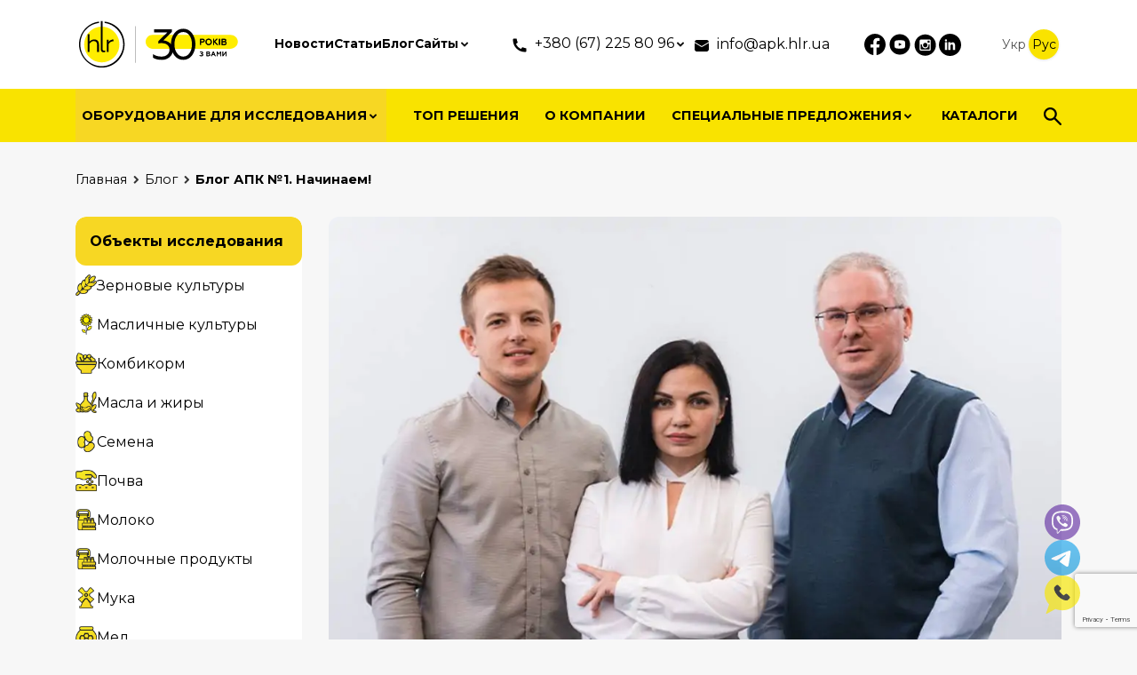

--- FILE ---
content_type: text/html; charset=UTF-8
request_url: https://apk.hlr.ua/ru/blog/blog-apk-1-pochinaemo
body_size: 40226
content:
<!DOCTYPE html>




<html lang="ru" xml:lang="ru" xmlns="http://www.w3.org/1999/xhtml">

<head>

	<meta charset="utf-8">
	<meta http-equiv="X-UA-Compatible" content="IE=edge">
	<meta name="viewport" content="width=device-width, initial-scale=1, maximum-scale=1">

                    
	
	<title>Блог АПК №1. Начинаем!</title>
	<meta name="description" content="Блог АПК №1. Начинаем! &#58; APK.HLR">
	<meta name="keywords" content="">

	<link rel="preconnect" href="https://fonts.googleapis.com">
	<link rel="preconnect" href="https://fonts.gstatic.com" crossorigin>
	<link href="https://fonts.googleapis.com/css2?family=Montserrat:wght@400;700;900&display=swap" rel="stylesheet">

	
    <link rel="canonical" href="https://apk.hlr.ua/ru/blog/blog-apk-1-pochinaemo"><link rel='alternate' hreflang='uk' href='https://apk.hlr.ua/blog/blog-apk-1-pochinaemo'/><link rel='alternate' hreflang='ru' href='https://apk.hlr.ua/ru/blog/blog-apk-1-pochinaemo'/><link rel='alternate' hreflang='x-default' href='https://apk.hlr.ua/blog/blog-apk-1-pochinaemo'/>
	<!-- Template Basic Images Start -->
	<link rel="apple-touch-icon" sizes="180x180" href="/apple-touch-icon.png">
	<link rel="icon" type="image/png" sizes="32x32" href="/favicon-32x32.png">
	<link rel="icon" type="image/png" sizes="16x16" href="/favicon-16x16.png">
	<link rel="manifest" href="/site.webmanifest">
	<link rel="mask-icon" href="/safari-pinned-tab.svg" color="#5bbad5">
	<meta name="msapplication-TileColor" content="#ffc40d">
	<meta name="theme-color" content="#ffffff">
	<!-- Template Basic Images End -->

	<meta property="og:locale" content="ru_RU"/>
	<meta property="og:type" content="website"/>
	<meta property="og:title" content="Блог АПК №1. Начинаем!"/>
	<meta property="og:description" content=""/>
	<meta property="og:url" content="https://apk.hlr.ua/ru/blog/blog-apk-1-pochinaemo"/>
	<meta property="og:site_name" content="APK.HLR"/>
	<meta property="og:image" content="https://apk.hlr.uaassets/images/theme/logo_ru.png"/>
	<meta property="og:image:secure_url" content="https://apk.hlr.uaassets/images/theme/logo_ru.png"/>
	<meta property="og:image:width" content="600"/>
	<meta property="og:image:height" content="600"/>

	<meta name="twitter:card" content="summary"/>
	<meta name="twitter:description" content=""/>
	<meta name="twitter:title" content="Блог АПК №1. Начинаем!"/>
	<meta name="twitter:image" content="https://apk.hlr.uaassets/images/theme/logo_ru.png"/>

	<link rel="stylesheet" type="text/css" href="/assets/css/jquery.fancybox.min.css"/>
	<link rel="stylesheet" type="text/css" href="https://cdn.jsdelivr.net/npm/slick-carousel@1.8.1/slick/slick.min.css"/>
	<link rel="stylesheet" href="/assets/css/app.min.css?v.2.0.22">

			<!-- Global site tag (gtag.js) - Google Analytics -->
		<script async src="https://www.googletagmanager.com/gtag/js?id=UA-175195113-1"></script>
		<script>
			window.dataLayer = window.dataLayer || [];
			function gtag(){ dataLayer.push(arguments); }
			gtag('js', new Date());
			gtag('config', 'UA-175195113-1');
		</script>

		<!-- Google Tag Manager -->
		<script>(function(w,d,s,l,i){ w[l]=w[l]||[];w[l].push({ 'gtm.start':
						new Date().getTime(),event:'gtm.js'});var f=d.getElementsByTagName(s)[0], j=d.createElement(s),dl=l!='dataLayer'?'&l='+l:'';j.async=true;j.src='https://www.googletagmanager.com/gtm.js?id='+i+dl;f.parentNode.insertBefore(j,f); })(window,document,'script','dataLayer','GTM-MCJ5NC6');</script>
		<!-- End Google Tag Manager -->

		<!-- Facebook Pixel Code -->
		<script>
			!function(f,b,e,v,n,t,s){ if(f.fbq)return;n=f.fbq=function(){ n.callMethod?n.callMethod.apply(n,arguments):n.queue.push(arguments) };
				if(!f._fbq)f._fbq=n;n.push=n;n.loaded=!0;n.version='2.0'; n.queue=[];t=b.createElement(e);t.async=!0; t.src=v;s=b.getElementsByTagName(e)[0];s.parentNode.insertBefore(t,s) }(window,document,'script','https://connect.facebook.net/en_US/fbevents.js');
			fbq('init', '1475488939862233');
			fbq('track', 'PageView');
		</script>
		<noscript><img height="1" width="1" src="https://www.facebook.com/tr?id=1475488939862233&ev=PageView&noscript=1" alt="facebook"/></noscript>
		<!-- End Facebook Pixel Code -->

		<!-- Hotjar Tracking Code for АПК -->
		<script>(function(h,o,t,j,a,r){ h.hj=h.hj||function(){ (h.hj.q=h.hj.q||[]).push(arguments) }; h._hjSettings={ hjid:3653933,hjsv:6 }; a=o.getElementsByTagName('head')[0]; r=o.createElement('script');r.async=1; r.src=t+h._hjSettings.hjid+j+h._hjSettings.hjsv; a.appendChild(r); })(window,document,'https://static.hotjar.com/c/hotjar-','.js?sv=');</script>

		<script type="text/javascript">
			(function(c,l,a,r,i,t,y){ c[a]=c[a]||function(){ (c[a].q=c[a].q||[]).push(arguments) }; t=l.createElement(r);t.async=1;t.src="https://www.clarity.ms/tag/"+i; y=l.getElementsByTagName(r)[0];y.parentNode.insertBefore(t,y); })(window, document, "clarity", "script", "jptxsxxgcr");
		</script>

		<meta name="google-site-verification" content="SFXeRZlUihR_m2BfkY08-MFB7709OhU_4x6_y6Vszqw" />
	
<script src="https://www.google.com/recaptcha/api.js?onload=ReCaptchaCallbackV3&render=6LcgQiAaAAAAALrcXlx10MdEXudsM8BAyaL6jifc" async></script>
<link rel="stylesheet" href="/assets/components/xlike/css/web/default.css" type="text/css" />
<script type="text/javascript">if (typeof TicketsConfig == "undefined")  {TicketsConfig={"ctx":"web","jsUrl":"\/assets\/components\/tickets\/js\/web\/","cssUrl":"\/assets\/components\/tickets\/css\/web\/","actionUrl":"\/assets\/components\/tickets\/action.php","close_all_message":"\u0437\u0430\u043a\u0440\u044b\u0442\u044c \u0432\u0441\u0435","tpanel":0,"enable_editor":1};} else {MergeConfig={"ctx":"web","jsUrl":"\/assets\/components\/tickets\/js\/web\/","cssUrl":"\/assets\/components\/tickets\/css\/web\/","actionUrl":"\/assets\/components\/tickets\/action.php","close_all_message":"\u0437\u0430\u043a\u0440\u044b\u0442\u044c \u0432\u0441\u0435","tpanel":0,"enable_editor":1}; for (var attrname in MergeConfig) { TicketsConfig[attrname] = MergeConfig[attrname]; }}</script>
<script type="text/javascript">TicketsConfig.editor={ticket: {onTab: {keepDefault:false, replaceWith:"	"},
        markupSet: [
            {name:"Bold", className: "btn-bold", key:"B", openWith:"<b>", closeWith:"</b>" },
            {name:"Italic", className: "btn-italic", key:"I", openWith:"<i>", closeWith:"</i>"  },
            {name:"Underline", className: "btn-underline", key:"U", openWith:"<u>", closeWith:"</u>" },
            {name:"Stroke through", className: "btn-stroke", key:"S", openWith:"<s>", closeWith:"</s>" },
            {separator:"---------------" },
            {name:"Bulleted List", className: "btn-bulleted", openWith:"	<li>", closeWith:"</li>", multiline:true, openBlockWith:"<ul>\n", closeBlockWith:"\n</ul>"},
            {name:"Numeric List", className: "btn-numeric", openWith:"	<li>", closeWith:"</li>", multiline:true, openBlockWith:"<ol>\n", closeBlockWith:"\n</ol>"},
            {separator:"---------------" },
            {name:"Quote", className: "btn-quote", openWith:"<blockquote>", closeWith:"</blockquote>"},
            {name:"Code", className: "btn-code", openWith:"<code>", closeWith:"</code>"},
            {name:"Link", className: "btn-link", openWith:"<a href=\"[![Link:!:http://]!]\">", closeWith:"</a>" },
            {name:"Picture", className: "btn-picture", replaceWith:"<img src=\"[![Source:!:http://]!]\" />" },
            {separator:"---------------" },
            {name:"Cut", className: "btn-cut", openWith:"<cut/>" }
        ]},comment: {onTab: {keepDefault:false, replaceWith:"	"},
        markupSet: [
            {name:"Bold", className: "btn-bold", key:"B", openWith:"<b>", closeWith:"</b>" },
            {name:"Italic", className: "btn-italic", key:"I", openWith:"<i>", closeWith:"</i>"  },
            {name:"Underline", className: "btn-underline", key:"U", openWith:"<u>", closeWith:"</u>" },
            {name:"Stroke through", className: "btn-stroke", key:"S", openWith:"<s>", closeWith:"</s>" },
            {separator:"---------------" },
            {name:"Quote", className: "btn-quote", openWith:"<blockquote>", closeWith:"</blockquote>"},
            {name:"Code", className: "btn-code", openWith:"<code>", closeWith:"</code>"},
            {name:"Link", className: "btn-link", openWith:"<a href=\"[![Link:!:http://]!]\">", closeWith:"</a>" },
            {name:"Picture", className: "btn-picture", replaceWith:"<img src=\"[![Source:!:http://]!]\" />" }
        ]}};</script>
<link rel="stylesheet" href="/assets/components/tickets/js/web/editor/editor.css" type="text/css" />
<script type="text/javascript">TicketsConfig.formBefore = 0;TicketsConfig.thread_depth = 1;</script>
</head>


<body class="blog-post-page">

	<!-- Google Tag Manager (noscript) -->
	<noscript><iframe src="https://www.googletagmanager.com/ns.html?id=GTM-MCJ5NC6" height="0" width="0" style="display:none;visibility:hidden"></iframe></noscript>
	<!-- End Google Tag Manager (noscript) -->

<div class="page-wrapper">
	<header id="site-header" class="site-header">
  <div id="site-header-top" class="site-header-top">
    <div class="container">
      <div class="site-header-inner">
        <div class="site-header-block logo">
          <div class="block-logo">
                          <a href="https://apk.hlr.ua/ru/">
                <img class="img-responsive" src="/assets/images/theme/logo-hlr-30.svg" alt="APK.HLR" width="186" height="55">
              </a>
                      </div>
        </div>
        <div class="site-header-block menu d-none d-md-block">
          <div class="block-menu">
            <ul class="menu-added">
              <li><a href="/ru/news/">Новости</a></li><li><a href="/ru/articles/">Статьи</a></li><li><a href="/ru/blog/">Блог</a></li>              <li>
    <a class="dropdown--trigger parent" href="#" data-dropdown="header-top-websites-menu">
        <span>Сайты</span>
        <span class="icon icon-chevron-right"></span>
    </a>
    <ul id="header-top-websites-menu" class="dropdown--content" style="display: none;">
        			<li>
	<a href="https://hlr.ua" target="_blank">
        		<span>hlr.ua</span>
	</a>
</li>			<li>
	<a href="https://industry.hlr.ua" target="_blank">
        		<span>industry.hlr.ua</span>
	</a>
</li>			<li>
	<a href="https://shop.hlr.ua" target="_blank">
        		<span>shop.hlr.ua</span>
	</a>
</li>			<li>
	<a href="https://kvp.hlr.ua" target="_blank">
        		<span>kvp.hlr.ua</span>
	</a>
</li>			<li>
	<a href="https://ecomonitoring.hlr.ua" target="_blank">
        		<span>ecomonitoring.hlr.ua</span>
	</a>
</li>	    </ul>
</li>            </ul>
          </div>
        </div>
        <div class="site-header-block contacts">
          <div class="block-contacts">
	<div class="block-contacts-item contacts-phones">
		<div class="icon-svg">
			<svg width="20" height="20" viewBox="0 0 20 20" fill="none" xmlns="http://www.w3.org/2000/svg">
				<path d="M17.5 13.6833V16.63C17.5001 16.841 17.4202 17.0441 17.2763 17.1985C17.1325 17.3528 16.9355 17.4469 16.725 17.4617C16.3608 17.4867 16.0633 17.5 15.8333 17.5C8.46917 17.5 2.5 11.5308 2.5 4.16667C2.5 3.93667 2.5125 3.63917 2.53833 3.275C2.5531 3.06454 2.64715 2.86751 2.8015 2.72367C2.95585 2.57984 3.15902 2.4999 3.37 2.5H6.31667C6.42003 2.4999 6.51975 2.53822 6.59644 2.60752C6.67313 2.67682 6.72133 2.77215 6.73167 2.875C6.75083 3.06667 6.76833 3.21917 6.785 3.335C6.95061 4.49077 7.29 5.61486 7.79167 6.66917C7.87083 6.83583 7.81917 7.035 7.66917 7.14167L5.87083 8.42667C6.97038 10.9887 9.01212 13.0305 11.5742 14.13L12.8575 12.335C12.91 12.2617 12.9865 12.2091 13.0737 12.1864C13.161 12.1637 13.2535 12.1723 13.335 12.2108C14.3892 12.7116 15.513 13.0501 16.6683 13.215C16.7842 13.2317 16.9367 13.25 17.1267 13.2683C17.2294 13.2789 17.3245 13.3271 17.3936 13.4038C17.4628 13.4805 17.501 13.5801 17.5008 13.6833H17.5Z" fill="currentColor"/>
			</svg>
		</div>
		<div class="block-contacts-item--inner menu">
			<a class="dropdown--trigger parent" href="tel:+380951841235" data-dropdown="header-phones-menu">
				<span>+380 (67) 225 80 96</span>
				<span class="icon icon-chevron-right"></span>
			</a>
			<ul id="header-phones-menu" class="dropdown--content" style="display: none;">
				<li><a href="tel:+380672258096"><span>+380 (67) 225 80 96</span></a></li>
				<li><a href="tel:+380951841235"><span>+380 (95) 184 12 35</span></a></li>							</ul>

		</div>
	</div>
	<div class="block-contacts-item contacts-email">
		<div class="icon-svg">
			<svg width="16" height="13" viewBox="0 0 16 13" fill="none" xmlns="http://www.w3.org/2000/svg">
				<path d="M16 3.373V10.5C16 11.163 15.7366 11.7989 15.2678 12.2678C14.7989 12.7366 14.163 13 13.5 13H2.5C1.83696 13 1.20107 12.7366 0.732233 12.2678C0.263392 11.7989 0 11.163 0 10.5V3.373L7.746 7.931C7.82295 7.97638 7.91066 8.00032 8 8.00032C8.08934 8.00032 8.17705 7.97638 8.254 7.931L16 3.373ZM13.5 3.09527e-08C14.1151 -9.6716e-05 14.7087 0.226607 15.1672 0.63674C15.6257 1.04687 15.9168 1.61164 15.985 2.223L8 6.92L0.0150001 2.223C0.0831583 1.61164 0.374324 1.04687 0.832795 0.63674C1.29127 0.226607 1.88485 -9.6716e-05 2.5 3.09527e-08H13.5Z" fill="currentColor"/>
			</svg>
		</div>
		<a href="mailto:info@apk.hlr.ua"><span>info@apk.hlr.ua</span></a>
	</div>
</div>

        </div>
        <div class="site-header-block social">
          <div class="block-social">
	<ul>
					<li>
				<a href="https://www.facebook.com/APK.HLR/" target="_blank">
					<svg width="24" height="25" viewBox="0 0 24 25" fill="none" xmlns="http://www.w3.org/2000/svg">
						<path d="M12 0.0400391C5.39999 0.0400391 0 5.44967 0 12.1123C0 18.1364 4.39199 23.1364 10.128 24.04V15.6063H7.07999V12.1123H10.128V9.44967C10.128 6.42557 11.916 4.76293 14.664 4.76293C15.972 4.76293 17.34 4.99184 17.34 4.99184V7.96774H15.828C14.34 7.96774 13.872 8.89545 13.872 9.84726V12.1123H17.208L16.668 15.6063H13.872V24.04C16.6997 23.5916 19.2746 22.143 21.1319 19.9558C22.9892 17.7685 24.0064 14.9866 24 12.1123C24 5.44967 18.6 0.0400391 12 0.0400391Z" fill="currentColor"/>
					</svg>
				</a>
			</li>
							<li>
				<a href="https://www.youtube.com/channel/UCKXX91bPQ4GIwycMkyNtFhw/" target="_blank">
					<svg width="24" height="24" viewBox="0 0 24 24" fill="none" xmlns="http://www.w3.org/2000/svg">
						<path d="M13.9236 11.8001L11.2284 10.5425C10.9932 10.4333 10.8 10.5557 10.8 10.8161V13.1849C10.8 13.4453 10.9932 13.5677 11.2284 13.4585L13.9224 12.2009C14.1588 12.0905 14.1588 11.9105 13.9236 11.8001ZM12 0.480469C5.63758 0.480469 0.47998 5.63807 0.47998 12.0005C0.47998 18.3629 5.63758 23.5205 12 23.5205C18.3624 23.5205 23.52 18.3629 23.52 12.0005C23.52 5.63807 18.3624 0.480469 12 0.480469ZM12 16.6805C6.10318 16.6805 5.99998 16.1489 5.99998 12.0005C5.99998 7.85207 6.10318 7.32047 12 7.32047C17.8968 7.32047 18 7.85207 18 12.0005C18 16.1489 17.8968 16.6805 12 16.6805Z" fill="currentColor"/>
					</svg>
				</a>
			</li>
							<li>
				<a href="https://www.instagram.com/hlr.ua?igsh=MTFjb2kzd2M5aG43dw==" target="_blank">
					<svg width="25" height="25" viewBox="0 0 25 25" fill="none" xmlns="http://www.w3.org/2000/svg">
						<path d="M16.359 12.7488C16.359 13.7433 15.9639 14.6972 15.2607 15.4004C14.5574 16.1037 13.6036 16.4988 12.609 16.4988C11.6144 16.4988 10.6606 16.1037 9.95736 15.4004C9.2541 14.6972 8.85901 13.7433 8.85901 12.7488C8.85984 12.5346 8.88026 12.3263 8.92026 12.1238H7.60901V17.12C7.60901 17.4675 7.89026 17.7488 8.23776 17.7488H16.9815C17.148 17.7484 17.3077 17.6821 17.4253 17.5642C17.5429 17.4463 17.609 17.2866 17.609 17.12V12.1238H16.2978C16.3378 12.3263 16.3582 12.5346 16.359 12.7488ZM12.609 15.2488C12.9374 15.2487 13.2626 15.1839 13.5659 15.0582C13.8693 14.9324 14.1449 14.7482 14.377 14.5159C14.6092 14.2837 14.7933 14.0079 14.9189 13.7045C15.0445 13.4011 15.1091 13.0759 15.109 12.7475C15.1089 12.4191 15.0442 12.094 14.9184 11.7906C14.7927 11.4873 14.6084 11.2117 14.3762 10.9795C14.1439 10.7474 13.8682 10.5632 13.5648 10.4376C13.2613 10.312 12.9361 10.2474 12.6078 10.2475C11.9446 10.2477 11.3086 10.5113 10.8397 10.9804C10.3709 11.4495 10.1076 12.0856 10.1078 12.7488C10.1079 13.412 10.3715 14.048 10.8406 14.5168C11.3097 14.9856 11.9458 15.2489 12.609 15.2488ZM15.609 10.1238H17.1078C17.1571 10.1239 17.206 10.1144 17.2516 10.0956C17.2973 10.0768 17.3388 10.0492 17.3737 10.0144C17.4087 9.97955 17.4364 9.93815 17.4553 9.89257C17.4743 9.847 17.484 9.79813 17.484 9.74878V8.25003C17.4842 8.20057 17.4746 8.15157 17.4557 8.10585C17.4369 8.06013 17.4091 8.01858 17.3742 7.98361C17.3392 7.94864 17.2977 7.92093 17.2519 7.90208C17.2062 7.88323 17.1572 7.87361 17.1078 7.87378H15.609C15.5596 7.87361 15.5106 7.88323 15.4648 7.90208C15.4191 7.92093 15.3776 7.94864 15.3426 7.98361C15.3076 8.01858 15.2799 8.06013 15.2611 8.10585C15.2422 8.15157 15.2326 8.20057 15.2328 8.25003V9.74878C15.234 9.95503 15.4028 10.1238 15.609 10.1238ZM12.609 0.748779C9.42641 0.748779 6.37416 2.01306 4.12373 4.2635C1.87329 6.51393 0.609009 9.56618 0.609009 12.7488C0.609009 15.9314 1.87329 18.9836 4.12373 21.2341C6.37416 23.4845 9.42641 24.7488 12.609 24.7488C14.1849 24.7488 15.7453 24.4384 17.2012 23.8353C18.6571 23.2323 19.98 22.3484 21.0943 21.2341C22.2086 20.1198 23.0925 18.7969 23.6956 17.341C24.2986 15.8851 24.609 14.3246 24.609 12.7488C24.609 11.1729 24.2986 9.61249 23.6956 8.15658C23.0925 6.70067 22.2086 5.3778 21.0943 4.2635C19.98 3.14919 18.6571 2.26528 17.2012 1.66222C15.7453 1.05917 14.1849 0.748779 12.609 0.748779ZM18.859 17.61C18.859 18.3738 18.234 18.9988 17.4703 18.9988H7.74776C6.98401 18.9988 6.35901 18.3738 6.35901 17.61V7.88753C6.35901 7.12378 6.98401 6.49878 7.74776 6.49878H17.4703C18.234 6.49878 18.859 7.12378 18.859 7.88753V17.61Z" fill="currentColor"/>
					</svg>
				</a>
			</li>
							<li>
				<a href="https://www.linkedin.com/company/hlr-ua" target="_blank">
					<svg width="25" height="25" viewBox="0 0 32 32" fill="none" xmlns="http://www.w3.org/2000/svg">
						<path d="M16 0c-8.836 0-16 7.164-16 16s7.164 16 16 16 16-7.164 16-16c0-8.836-7.164-16-16-16zM11.692 23.385h-3.077v-11.077h3.077v11.077zM10.145 11.077h-0.017c-0.918 0-1.512-0.684-1.512-1.539 0-0.873 0.612-1.538 1.547-1.538 0.936 0 1.513 0.665 1.53 1.538 0 0.854-0.594 1.539-1.548 1.539zM23.385 23.385h-3.077v-5.538c0-1.846-0.89-2.462-1.846-2.462-0.889 0-1.846 0.615-1.846 2.462v5.538h-3.077v-11.077h3.077v1.846c0.211-0.604 1.221-1.846 3.077-1.846 2.462 0 3.692 1.846 3.692 4.923v6.154z" fill="currentColor"></path>
					</svg>
				</a>
			</li>
			</ul>
</div>

        </div>
        <div class="site-header-block lang d-none d-md-block">
          <div class="block-lang">
            <ul class="lang-switcher"><li><a href="https://apk.hlr.ua/blog/blog-apk-1-pochinaemo">Укр</a></li><li><span>Рус</span></li></ul>
          </div>
        </div>
      </div>
    </div>
  </div>
  <div id="site-header-bottom" class="site-header-bottom">
    <div class="container">
      <div class="global-menu">
        <div class="global-menu--short">
          <ul class="menu-mobile">
  <li>
    <a class="toggle-categories dropdown--trigger" href="#" data-dropdown="global-menu--main">
      <span>Оборудование для исследования</span><span class="icon icon-chevron-right"></span>
    </a>
  </li>
  <li class="d-flex gap-2">
    <button class="search-form--toggle dropdown--trigger" data-dropdown="mse2_form">
      <svg width="20" height="20" viewBox="0 0 20 20" fill="none" xmlns="http://www.w3.org/2000/svg">
        <path d="M18.0682 19.6871L11.7045 13.3144C11.1364 13.7696 10.483 14.1299 9.74432 14.3954C9.00568 14.661 8.2197 14.7937 7.38636 14.7937C5.32197 14.7937 3.575 14.0776 2.14545 12.6452C0.715909 11.2129 0.000757576 9.46344 0 7.39687C0 5.32954 0.715152 3.58009 2.14545 2.14851C3.57576 0.716927 5.32273 0.000758653 7.38636 0C9.45076 0 11.1977 0.716169 12.6273 2.14851C14.0568 3.58084 14.772 5.3303 14.7727 7.39687C14.7727 8.23139 14.6402 9.01849 14.375 9.75818C14.1098 10.4979 13.75 11.1522 13.2955 11.7212L19.6875 18.1223C19.8958 18.331 20 18.587 20 18.8905C20 19.1939 19.8864 19.4595 19.6591 19.6871C19.4508 19.8957 19.1856 20 18.8636 20C18.5417 20 18.2765 19.8957 18.0682 19.6871ZM7.38636 12.5178C8.80682 12.5178 10.0144 12.0197 11.0091 11.0236C12.0038 10.0275 12.5008 8.81859 12.5 7.39687C12.5 5.97439 12.0027 4.7651 11.008 3.76899C10.0133 2.77288 8.80606 2.2752 7.38636 2.27596C5.96591 2.27596 4.75833 2.77402 3.76364 3.77013C2.76894 4.76624 2.27197 5.97515 2.27273 7.39687C2.27273 8.81934 2.77008 10.0286 3.76477 11.0247C4.75947 12.0209 5.96667 12.5185 7.38636 12.5178Z" fill="currentColor"/>
      </svg>
    </button>
    <button class="toggle-hamburger dropdown--trigger" data-dropdown="global-menu--full">
      <svg width="24" height="24" viewBox="0 0 24 24" fill="none" xmlns="http://www.w3.org/2000/svg">
        <path d="M4.125 18.375H19.875M4.125 12.375H19.875M4.125 6.375H19.875" stroke="black" stroke-width="2.5" stroke-linecap="round" stroke-linejoin="round"/>
      </svg>
    </button>
  </li>
</ul>
        </div>
        <div id="global-menu--full" class="global-menu--full dropdown--content d-md-block" style="display: none;">
          <div class="inner">
            <div class="global-menu-block">
              <ul class="menu-main">
  <li class="d-max-md-none"><a class="switch-categories dropdown--trigger" href="/ru/obektyi-isledovaniya/" data-dropdown="global-menu--main"><span>Оборудование для исследования</span><span class="icon icon-chevron-right"></span></a></li><li><a href="/ru/solutions/"><span>ТОП решения</span></a></li><li><a href="/ru/about/"><span>О компании</span></a></li><li>
        <a class="parent dropdown--trigger" href="/ru/laboratornaya-mebel/" data-dropdown="uslugi-menu">
          <span>Специальные предложения</span>
          <span class="icon icon-chevron-right"></span>
        </a>
        <ul id="uslugi-menu" class="submenu-content dropdown--content" style="display: none;"><li><a href="/ru/solutions/"><span>ТОП решения</span></a></li><li><a href="/ru/laboratornaya-mebel/"><span>Лабораторная мебель</span></a></li><li><a href="/ru/servis/"><span>Сервис</span></a></li><li><a href="/ru/metodicheskaya-podderzhka/"><span>Методическая поддержка</span></a></li><li><a href="/ru/materials/"><span>Расходные материалы</span></a></li><li><a href="/ru/kalibrovochnaya-laboratoriya/"><span>Калибровочная лаборатория</span></a></li><li><a href="/ru/avtomatizacziya-predpriyatij/"><span>Автоматизация предприятий</span></a></li><li><a href="/ru/kompleksnoe-osnashhenie-uchebnyih-kabinetov/"><span>Оснащение учебных кабинетов</span></a></li></ul>
      </li><li><a href="/ru/katalogi/"><span>Каталоги</span></a></li>  <li class="d-max-md-none">
    <button class="search-form--toggle dropdown--trigger" data-dropdown="mse2_form">
      <svg width="20" height="20" viewBox="0 0 20 20" fill="none" xmlns="http://www.w3.org/2000/svg">
        <path d="M18.0682 19.6871L11.7045 13.3144C11.1364 13.7696 10.483 14.1299 9.74432 14.3954C9.00568 14.661 8.2197 14.7937 7.38636 14.7937C5.32197 14.7937 3.575 14.0776 2.14545 12.6452C0.715909 11.2129 0.000757576 9.46344 0 7.39687C0 5.32954 0.715152 3.58009 2.14545 2.14851C3.57576 0.716927 5.32273 0.000758653 7.38636 0C9.45076 0 11.1977 0.716169 12.6273 2.14851C14.0568 3.58084 14.772 5.3303 14.7727 7.39687C14.7727 8.23139 14.6402 9.01849 14.375 9.75818C14.1098 10.4979 13.75 11.1522 13.2955 11.7212L19.6875 18.1223C19.8958 18.331 20 18.587 20 18.8905C20 19.1939 19.8864 19.4595 19.6591 19.6871C19.4508 19.8957 19.1856 20 18.8636 20C18.5417 20 18.2765 19.8957 18.0682 19.6871ZM7.38636 12.5178C8.80682 12.5178 10.0144 12.0197 11.0091 11.0236C12.0038 10.0275 12.5008 8.81859 12.5 7.39687C12.5 5.97439 12.0027 4.7651 11.008 3.76899C10.0133 2.77288 8.80606 2.2752 7.38636 2.27596C5.96591 2.27596 4.75833 2.77402 3.76364 3.77013C2.76894 4.76624 2.27197 5.97515 2.27273 7.39687C2.27273 8.81934 2.77008 10.0286 3.76477 11.0247C4.75947 12.0209 5.96667 12.5185 7.38636 12.5178Z" fill="currentColor"/>
      </svg>
    </button>
  </li>
</ul>
            </div>
            <div class="global-menu-block d-md-none">
              <ul class="menu-added">
                <li><a href="/ru/news/">Новости</a></li><li><a href="/ru/articles/">Статьи</a></li><li><a href="/ru/blog/">Блог</a></li>                <li>
    <a class="dropdown--trigger parent" href="#" data-dropdown="header-bottom-websites-menu">
        <span>Сайты</span>
        <span class="icon icon-chevron-right"></span>
    </a>
    <ul id="header-bottom-websites-menu" class="dropdown--content" style="display: none;">
        			<li>
	<a href="https://hlr.ua" target="_blank">
        		<span>hlr.ua</span>
	</a>
</li>			<li>
	<a href="https://industry.hlr.ua" target="_blank">
        		<span>industry.hlr.ua</span>
	</a>
</li>			<li>
	<a href="https://shop.hlr.ua" target="_blank">
        		<span>shop.hlr.ua</span>
	</a>
</li>			<li>
	<a href="https://kvp.hlr.ua" target="_blank">
        		<span>kvp.hlr.ua</span>
	</a>
</li>			<li>
	<a href="https://ecomonitoring.hlr.ua" target="_blank">
        		<span>ecomonitoring.hlr.ua</span>
	</a>
</li>	    </ul>
</li>              </ul>
            </div>
            <div class="global-menu-block text-center d-md-none">
              <ul class="lang-switcher"><li><a href="https://apk.hlr.ua/blog/blog-apk-1-pochinaemo">Укр</a></li><li><span>Рус</span></li></ul>
            </div>
          </div>
        </div>
        <div id="global-menu--main" class="global-menu--main dropdown--content" style="display: none;">
          <div class="global-menu--main--actions d-none d-md-flex">
            <button class="back"><span class="icon icon-chevron-left"></span><span>Назад</span></button>
            <button class="close dropdown--trigger" data-dropdown="global-menu--full"><span class="icon icon-close"></span></button>
          </div>
          <ul class="menu-categories level0">        <li>
          <a class="parent link-level1" href="/ru/obektyi-isledovaniya/zerno/">
                          <span class="ico ico-wheat"></span>                        <span>Зерновые культуры</span>
          </a>
          <ul class="submenu-content menu-categories level1">        <li>
          <a class="parent link-level2" href="/ru/obektyi-isledovaniya/zerno/proczessyi/">
                        <span>Процессы, необходимые для исследования зерновых культур</span>
          </a>
          <ul class="submenu-content menu-categories level2">        <li>
          <a class="parent link-level3" href="/ru/obektyi-isledovaniya/zerno/proczessyi/otbor-prob/">
                        <span>Отбор проб</span>
          </a>
          <ul class="submenu-content menu-categories level3">        <li>
          <a class="parent link-level4" href="/ru/obektyi-isledovaniya/zerno/proczessyi/otbor-prob/avtomaticheskij-otbor-prob/">
                        <span>Автоматический отбор проб зерновых культур</span>
          </a>
          <ul class="submenu-content menu-categories level4">        <li>
          <a class="link-level5" href="/ru/obektyi-isledovaniya/zerno/proczessyi/otbor-prob/staczionarnyij-avtomaticheskij-probootbornik-zerna/">
                        <span>Автомобильный автоматический пробоотборник зерна </span>
          </a>
        </li>
              <li>
          <a class="link-level5" href="/ru/obektyi-isledovaniya/zerno/proczessyi/otbor-prob/relsovyij-avtomaticheskij-probootbornik-zerna/">
                        <span>Рельсовый автоматический пробоотборник зерна</span>
          </a>
        </li>
              <li>
          <a class="link-level5" href="/ru/obektyi-isledovaniya/zerno/proczessyi/otbor-prob/vagonnyij-avtomaticheskij-probootbornik-zerna/">
                        <span>Вагонный автоматический пробоотборник зерна INOGET</span>
          </a>
        </li>
      </ul>
        </li>
              <li>
          <a class="link-level4" href="/ru/obektyi-isledovaniya/zerno/proczessyi/otbor-prob/avtomaticheskij-otbor-prob-v-potoke/">
                        <span>Автоматический отбор проб в потоке</span>
          </a>
        </li>
              <li>
          <a class="link-level4" href="/ru/obektyi-isledovaniya/zerno/proczessyi/otbor-prob/ruchnoj-otbor-prob/">
                        <span>Ручной отбор проб зерновых культур</span>
          </a>
        </li>
      </ul>
        </li>
              <li>
          <a class="parent link-level3" href="/ru/obektyi-isledovaniya/zerno/proczessyi/delenie-prob/">
                        <span>Деление проб</span>
          </a>
          <ul class="submenu-content menu-categories level3">        <li>
          <a class="link-level4" href="/ru/obektyi-isledovaniya/zerno/proczessyi/delenie-prob/deliteli-prob/">
                        <span>Делители проб зерна</span>
          </a>
        </li>
              <li>
          <a class="link-level4" href="/ru/obektyi-isledovaniya/zerno/proczessyi/delenie-prob/apparat-dlya-smeshivaniya-prob/">
                        <span>Аппарат для смешивания проб зерна</span>
          </a>
        </li>
      </ul>
        </li>
              <li>
          <a class="parent link-level3" href="/ru/obektyi-isledovaniya/zerno/proczessyi/izmelchenie-prob/">
                        <span>Измельчение проб</span>
          </a>
          <ul class="submenu-content menu-categories level3">        <li>
          <a class="link-level4" href="/ru/obektyi-isledovaniya/zerno/proczessyi/izmelchenie-prob/laboratorni-mlini-serii-hc/">
                        <span>Лабораторные мельницы серии HC</span>
          </a>
        </li>
              <li>
          <a class="link-level4" href="/ru/obektyi-isledovaniya/zerno/proczessyi/izmelchenie-prob/laboratornaya-melnicza-lzm-1/">
                        <span>Лабораторная мельница зерна ЛЗМ-1</span>
          </a>
        </li>
              <li>
          <a class="link-level4" href="/ru/obektyi-isledovaniya/zerno/proczessyi/izmelchenie-prob/melnicza-sm-3c-s-vodnyim-oxlazhdeniem/">
                        <span>Мельница SM-3C (с водным охлаждением) для зерна</span>
          </a>
        </li>
                    </ul>
        </li>
              <li>
          <a class="parent link-level3" href="/ru/obektyi-isledovaniya/zerno/proczessyi/vzveshivanie-prob/">
                        <span>Взвешивание проб</span>
          </a>
          <ul class="submenu-content menu-categories level3">        <li>
          <a class="link-level4" href="/ru/obektyi-isledovaniya/zerno/proczessyi/vzveshivanie-prob/vesovoe-oborudovanie/">
                        <span>Весовое оборудование для зерна</span>
          </a>
        </li>
              <li>
          <a class="link-level4" href="/ru/obektyi-isledovaniya/zerno/proczessyi/vzveshivanie-prob/giri/">
                        <span>Гири для взвешивания проб зерна</span>
          </a>
        </li>
      </ul>
        </li>
              <li>
          <a class="link-level3" href="/ru/obektyi-isledovaniya/zerno/proczessyi/kontrol-temperaturyi-xraneniya/">
                        <span>Контроль температуры хранения</span>
          </a>
        </li>
      </ul>
        </li>
              <li>
          <a class="parent link-level2" href="/ru/obektyi-isledovaniya/zerno/pokazateli-kachestva/">
                        <span>Показатели качества зерна</span>
          </a>
          <ul class="submenu-content menu-categories level2">        <li>
          <a class="parent link-level3" href="/ru/obektyi-isledovaniya/zerno/sornost-zarazhennost-vreditelyami/">
                        <span>Сорность, зараженность вредителями</span>
          </a>
          <ul class="submenu-content menu-categories level3">        <li>
          <a class="link-level4" href="/ru/obektyi-isledovaniya/zerno/sornost-zarazhennost-vreditelyami/tradiciini-sposib/">
                        <span>Традиционный способ</span>
          </a>
        </li>
              <li>
          <a class="link-level4" href="/ru/obektyi-isledovaniya/zerno/sornost-zarazhennost-vreditelyami/avtomatizovanij-sposib-z-insectomat-5k/">
                        <span>Автоматизированный способ с Insectomat 5K</span>
          </a>
        </li>
      </ul>
        </li>
              <li>
          <a class="parent link-level3" href="/ru/obektyi-isledovaniya/zerno/natura/">
                        <span>Натура</span>
          </a>
          <ul class="submenu-content menu-categories level3">        <li>
          <a class="parent link-level4" href="/ru/obektyi-isledovaniya/zerno/natura/purki/">
                        <span>Пурки для определения натуры зерна</span>
          </a>
          <ul class="submenu-content menu-categories level4">        <li>
          <a class="link-level5" href="/ru/obektyi-isledovaniya/zerno/natura/purka-litrovaya-px-2/">
                        <span>Пурка литровая ПХ-2</span>
          </a>
        </li>
              <li>
          <a class="link-level5" href="/ru/obektyi-isledovaniya/zerno/natura/purka-px-3/">
                        <span>Лабораторная пурка ПХ-3</span>
          </a>
        </li>
      </ul>
        </li>
              <li>
          <a class="link-level4" href="/ru/obektyi-isledovaniya/zerno/natura/infrachervoni-analizatori-czilnogo-zerna-agricheck/">
                        <span>Инфракрасные анализаторы цельного зерна AgriCheck для анализа натуры</span>
          </a>
        </li>
                            <li>
          <a class="link-level4" href="/ru/obektyi-isledovaniya/zerno/natura/vlagomer-zerna-rm-650-s-opredeleniem-naturyi-kett/">
                        <span>Влагомер зерна КЕТТ РМ-650</span>
          </a>
        </li>
      </ul>
        </li>
              <li>
          <a class="link-level3" href="/ru/obektyi-isledovaniya/zerno/steklovidnost/">
                        <span>Стекловидность</span>
          </a>
        </li>
              <li>
          <a class="parent link-level3" href="/ru/obektyi-isledovaniya/zerno/vlazhnost/">
                        <span>Влажность</span>
          </a>
          <ul class="submenu-content menu-categories level3">        <li>
          <a class="parent link-level4" href="/ru/obektyi-isledovaniya/zerno/vlazhnost/sushilnyie-shkafyi/">
                        <span>Сушильные шкафы для зерна</span>
          </a>
          <ul class="submenu-content menu-categories level4">        <li>
          <a class="link-level5" href="/ru/obektyi-isledovaniya/zerno/vlazhnost/sushilnyij-shkaf-sesh-3m/">
                        <span>Сушильный шкаф СЭШ-3МУ для сушки зерна</span>
          </a>
        </li>
              <li>
          <a class="link-level5" href="/ru/obektyi-isledovaniya/zerno/vlazhnost/sushilnyie-shkafyi-labexpert/">
                        <span>Сушильный шкаф LabExpert для зерна</span>
          </a>
        </li>
              <li>
          <a class="link-level5" href="/ru/obektyi-isledovaniya/zerno/vlazhnost/suxozharovyie-shkafyi-thermo-scientific-heratherm/">
                        <span>Сухожаровые шкафы Thermo Scientific Heratherm для зерна</span>
          </a>
        </li>
      </ul>
        </li>
              <li>
          <a class="parent link-level4" href="/ru/obektyi-isledovaniya/zerno/vlazhnost/analizatoryi-vlazhnosti/">
                        <span>Анализаторы влажности зерна</span>
          </a>
          <ul class="submenu-content menu-categories level4">        <li>
          <a class="link-level5" href="/ru/obektyi-isledovaniya/zerno/vlazhnost/analizatoryi-vlazhnosti-vesyi-vlagomeryi-ohaus/">
                        <span>Анализаторы влажности зерна (весы-влагомеры), OHAUS</span>
          </a>
        </li>
              <li>
          <a class="link-level5" href="/ru/obektyi-isledovaniya/zerno/vlazhnost/analizator-vlazhnosti-pch-200-pribor-chizhovoj/">
                        <span>Анализатор влажности ПЧМЦ (прибор Чижова) для зерна</span>
          </a>
        </li>
      </ul>
        </li>
              <li>
          <a class="parent link-level4" href="/ru/obektyi-isledovaniya/zerno/vlazhnost/vlagomeryi-zerna/">
                        <span>Влагомеры зерна</span>
          </a>
          <ul class="submenu-content menu-categories level4">        <li>
          <a class="link-level5" href="/ru/obektyi-isledovaniya/zerno/vlazhnost/vlagomer-zerna-rm-650-s-opredeleniem-naturyi-kett/">
                        <span>Влагомер зерна РМ-650 (с определением натуры), КЕТТ</span>
          </a>
        </li>
              <li>
          <a class="link-level5" href="/ru/obektyi-isledovaniya/zerno/vlazhnost/vlagomer-zerna-rm-450-kett/">
                        <span>Влагомер зерна РМ-450, КЕТТ</span>
          </a>
        </li>
      </ul>
        </li>
              <li>
          <a class="parent link-level4" href="/ru/obektyi-isledovaniya/zerno/vlazhnost/ik-analizatoryi/">
                        <span>ИК-анализаторы для контроля уровня влажности в зерне</span>
          </a>
          <ul class="submenu-content menu-categories level4">        <li>
          <a class="link-level5" href="/ru/obektyi-isledovaniya/zerno/vlazhnost/ich-analizator-zerna-kormiv-ta-harchovih-produktiv-spectrastar-xt-unity-scientific/">
                        <span>ИК-анализатор зерна, кормов и пищевых продуктов SpectraStar XT Unity Scientific</span>
          </a>
        </li>
                            <li>
          <a class="link-level5" href="/ru/obektyi-isledovaniya/zerno/vlazhnost/infrachervoni-analizatori-czilnogo-zerna-agricheck/">
                        <span>Инфракрасные анализаторы цельного зерна AgriCheck для контроля уровня влажности</span>
          </a>
        </li>
              <li>
          <a class="link-level5" href="/ru/obektyi-isledovaniya/zerno/vlazhnost/portativnyij-ik-analizator-czelnogo-zerna-ias-3120-intelligent-analysis-service/">
                        <span>Портативный ИК-анализатор цельного зерна IAS 3120, Intelligent Analysis Service для контроля уровня влажности</span>
          </a>
        </li>
              <li>
          <a class="link-level5" href="/ru/obektyi-isledovaniya/zerno/vlazhnost/ich-analizator-quikcheck/">
                        <span>ИК анализатор QuikCheck</span>
          </a>
        </li>
                            <li>
          <a class="link-level5" href="/ru/obektyi-isledovaniya/zerno/vlazhnost/potokovyie-analizatoryi-dlya-proizvodstvennyix-linij/">
                        <span>Потоковые анализаторы зерна для производственных линий</span>
          </a>
        </li>
      </ul>
        </li>
      </ul>
        </li>
              <li>
          <a class="parent link-level3" href="/ru/obektyi-isledovaniya/zerno/belok/">
                        <span>Белок</span>
          </a>
          <ul class="submenu-content menu-categories level3">        <li>
          <a class="parent link-level4" href="/ru/obektyi-isledovaniya/zerno/belok/ik-analizatoryi/">
                        <span>ИК-анализаторы</span>
          </a>
          <ul class="submenu-content menu-categories level4">                      <li>
          <a class="link-level5" href="/ru/obektyi-isledovaniya/zerno/belok/portativnyij-ik-analizator-czelnogo-zerna-ias-3120-intelligent-analysis-service/">
                        <span>Портативный ИК-анализатор цельного зерна IAS 3120, Intelligent Analysis Service  для контроля уровня белка</span>
          </a>
        </li>
                            <li>
          <a class="link-level5" href="/ru/obektyi-isledovaniya/zerno/belok/potokovyie-analizatoryi-dlya-proizvodstvennyix-linij/">
                        <span>Потоковые анализаторы для производственных линий</span>
          </a>
        </li>
              <li>
          <a class="link-level5" href="/ru/obektyi-isledovaniya/zerno/belok/infrakrasnyie-analizatoryi-czelnogo-zerna-agricheck/">
                        <span>Инфракрасные анализаторы цельного зерна AgriCheck для контроля уровня белка</span>
          </a>
        </li>
              <li>
          <a class="link-level5" href="/ru/obektyi-isledovaniya/zerno/belok/ich-analizator-zerna-kormiv-ta-harchovih-produktiv-spectrastar-xt-unity-scientific/">
                        <span>ИК-анализатор зерна, кормов и пищевых продуктов SpectraStar XT Unity Scientific</span>
          </a>
        </li>
      </ul>
        </li>
              <li>
          <a class="link-level4" href="/ru/obektyi-isledovaniya/zerno/belok/opredelenie-belka-metodom-keldalya/">
                        <span>Определение белка в зерне методом Кьельдаля</span>
          </a>
        </li>
              <li>
          <a class="parent link-level4" href="/ru/obektyi-isledovaniya/zerno/belok/opredelenie-belka-metodom-dyuma/">
                        <span>Определение белка методом Дюма</span>
          </a>
          <ul class="submenu-content menu-categories level4">        <li>
          <a class="link-level5" href="/ru/obektyi-isledovaniya/zerno/belok/analizatoryi-serii-nda-velp/">
                        <span>Анализаторы серии NDA, VELP для определения белка в зерновых культурах</span>
          </a>
        </li>
              <li>
          <a class="link-level5" href="/ru/obektyi-isledovaniya/zerno/belok/analizator-primacs-snc-100-skalar/">
                        <span>Анализатор Primacs SNC-100, Skalar</span>
          </a>
        </li>
      </ul>
        </li>
      </ul>
        </li>
              <li>
          <a class="parent link-level3" href="/ru/obektyi-isledovaniya/zerno/zhir/">
                        <span>Маслянистость</span>
          </a>
          <ul class="submenu-content menu-categories level3">        <li>
          <a class="link-level4" href="/ru/obektyi-isledovaniya/zerno/zhir/opredelenie-zhira-metodom-ekstrakczii/">
                        <span>Определение жира методом экстракции</span>
          </a>
        </li>
              <li>
          <a class="parent link-level4" href="/ru/obektyi-isledovaniya/zerno/zhir/ik-analizatoryi/">
                        <span>ИК-анализаторы</span>
          </a>
          <ul class="submenu-content menu-categories level4">                      <li>
          <a class="link-level5" href="/ru/obektyi-isledovaniya/zerno/zhir/infrachervoni-analizatori-czilnogo-zerna-agricheck/">
                        <span>Инфракрасные анализаторы цельного зерна AgriCheck для определения масличности</span>
          </a>
        </li>
                                          <li>
          <a class="link-level5" href="/ru/obektyi-isledovaniya/zerno/zhir/portativnyij-ik-analizator-czelnogo-zerna-ias-3120-intelligent-analysis-service/">
                        <span>Портативный ИК-анализатор цельного зерна IAS 3120, Intelligent Analysis Service для контроля уровня жира</span>
          </a>
        </li>
              <li>
          <a class="link-level5" href="/ru/obektyi-isledovaniya/zerno/zhir/ich-analizator-zerna-kormiv-ta-harchovih-produktiv-spectrastar-xt-unity-scientific/">
                        <span>ИК-анализатор зерна, кормов и пищевых продуктов SpectraStar XT Unity Scientific</span>
          </a>
        </li>
      </ul>
        </li>
      </ul>
        </li>
              <li>
          <a class="link-level3" href="/ru/obektyi-isledovaniya/zerno/kletchatka/">
                        <span>Клетчатка</span>
          </a>
        </li>
              <li>
          <a class="link-level3" href="/ru/obektyi-isledovaniya/zerno/zolnost/">
                        <span>Зольность</span>
          </a>
        </li>
              <li>
          <a class="parent link-level3" href="/ru/obektyi-isledovaniya/zerno/klejkovina/">
                        <span>Клейковина</span>
          </a>
          <ul class="submenu-content menu-categories level3">        <li>
          <a class="link-level4" href="/ru/obektyi-isledovaniya/zerno/klejkovina/sistema-dlya-opredeleniya-kolichestva-i-kachestva-klejkovinyi-mexanicheskim-metodom/">
                        <span>Система для определения количества и качества клейковины в зерне механическим методом</span>
          </a>
        </li>
              <li>
          <a class="link-level4" href="/ru/obektyi-isledovaniya/zerno/klejkovina/nabor-dlya-opredeleniya-kolichestva-i-kachestva-klejkovinyi-ruchnyim-metodom/">
                        <span>Набор для определения количества и качества клейковины ручным методом</span>
          </a>
        </li>
              <li>
          <a class="parent link-level4" href="/ru/obektyi-isledovaniya/zerno/klejkovina/ik-analizatoryi/">
                        <span>ИК-анализаторы</span>
          </a>
          <ul class="submenu-content menu-categories level4">        <li>
          <a class="link-level5" href="/ru/obektyi-isledovaniya/zerno/klejkovina/portativnyij-ik-analizator-czelnogo-zerna-ias-3120-intelligent-analysis-service/">
                        <span>Портативный ИК-анализатор цельного зерна IAS 3120, Intelligent Analysis Service для контроля качества клейковины</span>
          </a>
        </li>
                                          <li>
          <a class="link-level5" href="/ru/obektyi-isledovaniya/zerno/klejkovina/infrachervoni-analizatori-czilnogo-zerna-agricheck/">
                        <span>Инфракрасные анализаторы цельного зерна AgriCheck для контроля уровня клейковины</span>
          </a>
        </li>
              <li>
          <a class="link-level5" href="/ru/obektyi-isledovaniya/zerno/klejkovina/ich-analizator-zerna-kormiv-ta-harchovih-produktiv-spectrastar-xt-unity-scientific/">
                        <span>ИК-анализатор зерна, кормов и пищевых продуктов SpectraStar XT Unity Scientific</span>
          </a>
        </li>
      </ul>
        </li>
      </ul>
        </li>
              <li>
          <a class="link-level3" href="/ru/obektyi-isledovaniya/zerno/chislo-padeniya/">
                        <span>Число падения</span>
          </a>
        </li>
              <li>
          <a class="parent link-level3" href="/ru/obektyi-isledovaniya/zerno/mikotoksinyi/">
                        <span>Микотоксины</span>
          </a>
          <ul class="submenu-content menu-categories level3">        <li>
          <a class="link-level4" href="/ru/obektyi-isledovaniya/zerno/mikotoksinyi/immunofermentnyij-analiz-ifa/">
                        <span>Иммуноферментный анализ (ИФА)</span>
          </a>
        </li>
              <li>
          <a class="link-level4" href="/ru/obektyi-isledovaniya/zerno/mikotoksinyi/vyisokoeffektivnaya-zhidkostnaya-xromatografiya-vezhx/">
                        <span>Высокоэффективная жидкостная хроматография (ВЭЖХ)</span>
          </a>
        </li>
      </ul>
        </li>
              <li>
          <a class="parent link-level3" href="/ru/obektyi-isledovaniya/zerno/gmo/">
                        <span>ГМО в зерне</span>
          </a>
          <ul class="submenu-content menu-categories level3">        <li>
          <a class="link-level4" href="/ru/obektyi-isledovaniya/zerno/gmo/ekspress-testyi-dlya-vyiyavleniya-gmo/">
                        <span>Универсальные тест-полоски для выявления ГМО</span>
          </a>
        </li>
              <li>
          <a class="link-level4" href="/ru/obektyi-isledovaniya/zerno/gmo/immunofermentnyij-analiz-ifa/">
                        <span>Иммуноферментный анализ (ИФА)</span>
          </a>
        </li>
              <li>
          <a class="link-level4" href="/ru/obektyi-isledovaniya/zerno/gmo/pczr-diagnostika/">
                        <span>ПЦР-диагностика</span>
          </a>
        </li>
      </ul>
        </li>
              <li>
          <a class="link-level3" href="/ru/obektyi-isledovaniya/zerno/sazhka/">
                        <span>Сажка</span>
          </a>
        </li>
              <li>
          <a class="link-level3" href="/ru/obektyi-isledovaniya/zerno/radionuklidyi/">
                        <span>Радионуклиды</span>
          </a>
        </li>
              <li>
          <a class="link-level3" href="/ru/obektyi-isledovaniya/zerno/toksichnyie-elementyi/">
                        <span>Токсичные элементы</span>
          </a>
        </li>
              <li>
          <a class="link-level3" href="/ru/obektyi-isledovaniya/zerno/pesticzidyi/">
                        <span>Пестициды</span>
          </a>
        </li>
      </ul>
        </li>
                    </ul>
        </li>
              <li>
          <a class="parent link-level1" href="/ru/obektyi-isledovaniya/maslichnyie-kulturyi/">
                          <span class="ico ico-oilseeds"></span>                        <span>Масличные культуры</span>
          </a>
          <ul class="submenu-content menu-categories level1">        <li>
          <a class="parent link-level2" href="/ru/obektyi-isledovaniya/maslichnyie-kulturyi/proczessyi/">
                        <span>Процессы</span>
          </a>
          <ul class="submenu-content menu-categories level2">        <li>
          <a class="parent link-level3" href="/ru/obektyi-isledovaniya/maslichnyie-kulturyi/proczessyi/otbor-prob/">
                        <span>Отбор проб</span>
          </a>
          <ul class="submenu-content menu-categories level3">        <li>
          <a class="parent link-level4" href="/ru/obektyi-isledovaniya/maslichnyie-kulturyi/proczessyi/otbor-prob/avtomaticheskij-otbor-prob/">
                        <span>Автоматический отбор</span>
          </a>
          <ul class="submenu-content menu-categories level4">        <li>
          <a class="link-level5" href="/ru/obektyi-isledovaniya/maslichnyie-kulturyi/proczessyi/otbor-prob/staczionarnyij-avtomaticheskij-probootbornik/">
                        <span>Стационарный автоматический пробоотборник</span>
          </a>
        </li>
              <li>
          <a class="link-level5" href="/ru/obektyi-isledovaniya/maslichnyie-kulturyi/proczessyi/otbor-prob/relsovyij-avtomaticheskij-probootbornik/">
                        <span>Рельсовый автоматический пробоотборник</span>
          </a>
        </li>
              <li>
          <a class="link-level5" href="/ru/obektyi-isledovaniya/maslichnyie-kulturyi/proczessyi/otbor-prob/vagonnyij-avtomaticheskij-probootbornik/">
                        <span>Вагонный автоматический пробоотборник</span>
          </a>
        </li>
      </ul>
        </li>
              <li>
          <a class="link-level4" href="/ru/obektyi-isledovaniya/maslichnyie-kulturyi/proczessyi/otbor-prob/avtomaticheskij-otbor-prob-v-potoke/">
                        <span>Автоматический отбор проб в потоке</span>
          </a>
        </li>
              <li>
          <a class="link-level4" href="/ru/obektyi-isledovaniya/maslichnyie-kulturyi/proczessyi/otbor-prob/ruchnoj-otbor-prob/">
                        <span>Ручной отбор проб масличных культур</span>
          </a>
        </li>
      </ul>
        </li>
              <li>
          <a class="parent link-level3" href="/ru/obektyi-isledovaniya/maslichnyie-kulturyi/proczessyi/delenie-prob/">
                        <span>Деление проб</span>
          </a>
          <ul class="submenu-content menu-categories level3">        <li>
          <a class="link-level4" href="/ru/obektyi-isledovaniya/maslichnyie-kulturyi/proczessyi/delenie-prob/deliteli-prob/">
                        <span>Делители проб</span>
          </a>
        </li>
              <li>
          <a class="link-level4" href="/ru/obektyi-isledovaniya/maslichnyie-kulturyi/proczessyi/delenie-prob/apparat-dlya-smeshivaniya-prob/">
                        <span>Аппарат для смешивания проб</span>
          </a>
        </li>
      </ul>
        </li>
              <li>
          <a class="parent link-level3" href="/ru/obektyi-isledovaniya/maslichnyie-kulturyi/proczessyi/pressovanie/">
                        <span>Прессование</span>
          </a>
          <ul class="submenu-content menu-categories level3">        <li>
          <a class="link-level4" href="/ru/obektyi-isledovaniya/maslichnyie-kulturyi/proczessyi/pressovanie/press-avtomaticheskij/">
                        <span>Пресс автоматический</span>
          </a>
        </li>
              <li>
          <a class="link-level4" href="/ru/obektyi-isledovaniya/maslichnyie-kulturyi/proczessyi/pressovanie/press-ruchnoj-prom-1u/">
                        <span>Пресс ручной </span>
          </a>
        </li>
      </ul>
        </li>
              <li>
          <a class="parent link-level3" href="/ru/obektyi-isledovaniya/maslichnyie-kulturyi/proczessyi/izmelchenie-prob/">
                        <span>Измельчение проб</span>
          </a>
          <ul class="submenu-content menu-categories level3">        <li>
          <a class="link-level4" href="/ru/obektyi-isledovaniya/maslichnyie-kulturyi/proczessyi/izmelchenie-prob/laboratorni-mlini-serii-hc/">
                        <span>Лабораторные мельницы серии HC</span>
          </a>
        </li>
              <li>
          <a class="link-level4" href="/ru/obektyi-isledovaniya/maslichnyie-kulturyi/proczessyi/izmelchenie-prob/melnicza-sm-3c-s-vodnyim-oxlazhdeniem/">
                        <span>Мельница SM-3C (с водным охлаждением)</span>
          </a>
        </li>
                    </ul>
        </li>
              <li>
          <a class="link-level3" href="/ru/obektyi-isledovaniya/maslichnyie-kulturyi/proczessyi/kontrol-temperaturyi-xraneniya/">
                        <span>Контроль температуры хранения</span>
          </a>
        </li>
              <li>
          <a class="parent link-level3" href="/ru/obektyi-isledovaniya/maslichnyie-kulturyi/proczessyi/vzveshivanie-prob/">
                        <span>Взвешивание проб</span>
          </a>
          <ul class="submenu-content menu-categories level3">        <li>
          <a class="link-level4" href="/ru/obektyi-isledovaniya/maslichnyie-kulturyi/proczessyi/vzveshivanie-prob/vesovoe-oborudovanie/">
                        <span>Весовое оборудование</span>
          </a>
        </li>
              <li>
          <a class="link-level4" href="/ru/obektyi-isledovaniya/maslichnyie-kulturyi/proczessyi/vzveshivanie-prob/giri/">
                        <span>Гири</span>
          </a>
        </li>
      </ul>
        </li>
      </ul>
        </li>
              <li>
          <a class="parent link-level2" href="/ru/obektyi-isledovaniya/maslichnyie-kulturyi/pokazateli-kachestva/">
                        <span>Показатели качества масличных культур</span>
          </a>
          <ul class="submenu-content menu-categories level2">        <li>
          <a class="link-level3" href="/ru/obektyi-isledovaniya/maslichnyie-kulturyi/sornaya-i-maslichnaya-primes-zarazhennost/">
                        <span>Сорная и масличная примесь, зараженность</span>
          </a>
        </li>
              <li>
          <a class="parent link-level3" href="/ru/obektyi-isledovaniya/maslichnyie-kulturyi/natura/">
                        <span>Натура</span>
          </a>
          <ul class="submenu-content menu-categories level3">        <li>
          <a class="parent link-level4" href="/ru/obektyi-isledovaniya/maslichnyie-kulturyi/natura/purki/">
                        <span>Пурки</span>
          </a>
          <ul class="submenu-content menu-categories level4">        <li>
          <a class="link-level5" href="/ru/obektyi-isledovaniya/maslichnyie-kulturyi/natura/purka-litrovaya-px-2/">
                        <span>Пурка литровая ПХ-2</span>
          </a>
        </li>
              <li>
          <a class="link-level5" href="/ru/obektyi-isledovaniya/maslichnyie-kulturyi/natura/purka-px-3/">
                        <span>Пурка ПХ-3</span>
          </a>
        </li>
      </ul>
        </li>
              <li>
          <a class="parent link-level4" href="/ru/obektyi-isledovaniya/maslichnyie-kulturyi/natura/ik-analizatoryi/">
                        <span>ИК-анализаторы</span>
          </a>
          <ul class="submenu-content menu-categories level4">                                                  <li>
          <a class="link-level5" href="/ru/obektyi-isledovaniya/maslichnyie-kulturyi/natura/infrachervoni-analizatori-czilnogo-zerna-agricheck/">
                        <span>Инфракрасные анализаторы цельного зерна AgriCheck для анализа натуры в масличных культурах</span>
          </a>
        </li>
      </ul>
        </li>
              <li>
          <a class="link-level4" href="/ru/obektyi-isledovaniya/maslichnyie-kulturyi/natura/vlagomer-zerna-rm-650-s-opredeleniem-naturyi-kett/">
                        <span>Влагомер зерна КЕТТ РМ-650</span>
          </a>
        </li>
      </ul>
        </li>
              <li>
          <a class="parent link-level3" href="/ru/obektyi-isledovaniya/maslichnyie-kulturyi/vlazhnost/">
                        <span>Влажность</span>
          </a>
          <ul class="submenu-content menu-categories level3">        <li>
          <a class="parent link-level4" href="/ru/obektyi-isledovaniya/maslichnyie-kulturyi/vlazhnost/sushilnyie-shkafyi/">
                        <span>Сушильные шкафы</span>
          </a>
          <ul class="submenu-content menu-categories level4">        <li>
          <a class="link-level5" href="/ru/obektyi-isledovaniya/maslichnyie-kulturyi/vlazhnost/sushilnyij-shkaf-sesh-3m/">
                        <span>Сушильный шкаф СЭШ-3МУ</span>
          </a>
        </li>
              <li>
          <a class="link-level5" href="/ru/obektyi-isledovaniya/maslichnyie-kulturyi/vlazhnost/sushilnyie-shkafyi-labexpert/">
                        <span>Сушильный шкаф LabExpert</span>
          </a>
        </li>
              <li>
          <a class="link-level5" href="/ru/obektyi-isledovaniya/maslichnyie-kulturyi/vlazhnost/suxozharovyie-shkafyi-thermo-scientific-heratherm/">
                        <span>Сухожаровые шкафы Thermo Scientific Heratherm</span>
          </a>
        </li>
      </ul>
        </li>
              <li>
          <a class="parent link-level4" href="/ru/obektyi-isledovaniya/maslichnyie-kulturyi/vlazhnost/analizatoryi-vlazhnosti/">
                        <span>Анализаторы влажности</span>
          </a>
          <ul class="submenu-content menu-categories level4">        <li>
          <a class="link-level5" href="/ru/obektyi-isledovaniya/maslichnyie-kulturyi/vlazhnost/analizatoryi-vlazhnosti-vesyi-vlagomeryi-ohaus/">
                        <span>Анализаторы влажности (весы-влагомеры), OHAUS</span>
          </a>
        </li>
      </ul>
        </li>
              <li>
          <a class="parent link-level4" href="/ru/obektyi-isledovaniya/maslichnyie-kulturyi/vlazhnost/vlagomeryi-zerna/">
                        <span>Влагомеры зерна</span>
          </a>
          <ul class="submenu-content menu-categories level4">        <li>
          <a class="link-level5" href="/ru/obektyi-isledovaniya/maslichnyie-kulturyi/vlazhnost/vlagomer-zerna-rm-650-s-opredeleniem-naturyi-kett/">
                        <span>Влагомер зерна РМ-650 (с определением натуры), КЕТТ</span>
          </a>
        </li>
              <li>
          <a class="link-level5" href="/ru/obektyi-isledovaniya/maslichnyie-kulturyi/vlazhnost/vlagomer-zerna-rm-450-kett/">
                        <span>Влагомер зерна РМ-450, КЕТТ</span>
          </a>
        </li>
      </ul>
        </li>
              <li>
          <a class="parent link-level4" href="/ru/obektyi-isledovaniya/maslichnyie-kulturyi/vlazhnost/ik-analizatoryi/">
                        <span>ИК-анализаторы</span>
          </a>
          <ul class="submenu-content menu-categories level4">                      <li>
          <a class="link-level5" href="/ru/obektyi-isledovaniya/maslichnyie-kulturyi/vlazhnost/infrakrasnyie-analizatoryi-czelnogo-zerna-agricheck/">
                        <span>Инфракрасные анализаторы цельного зерна AgriCheck для контроля уровня влажности в масличных культурах</span>
          </a>
        </li>
              <li>
          <a class="link-level5" href="/ru/obektyi-isledovaniya/maslichnyie-kulturyi/vlazhnost/portativnyij-ik-analizator-czelnogo-zerna-ias-3120-intelligent-analysis-service/">
                        <span>Портативный ИК-анализатор цельного зерна IAS 3120, Intelligent Analysis Service для контроля уровня влажности в масличных культурах</span>
          </a>
        </li>
                            <li>
          <a class="link-level5" href="/ru/obektyi-isledovaniya/maslichnyie-kulturyi/vlazhnost/ich-analizator-quikcheck/">
                        <span>ИК анализатор QuikCheck</span>
          </a>
        </li>
              <li>
          <a class="link-level5" href="/ru/obektyi-isledovaniya/maslichnyie-kulturyi/vlazhnost/potokovyie-analizatoryi-dlya-proizvodstvennyix-linij/">
                        <span>Потоковые анализаторы для производственных линий</span>
          </a>
        </li>
              <li>
          <a class="link-level5" href="/ru/obektyi-isledovaniya/maslichnyie-kulturyi/vlazhnost/ich-analizator-zerna-kormiv-ta-harchovih-produktiv-spectrastar-xt-unity-scientific/">
                        <span>ИК-анализатор зерна, кормов и пищевых продуктов SpectraStar XT Unity Scientific</span>
          </a>
        </li>
      </ul>
        </li>
      </ul>
        </li>
              <li>
          <a class="parent link-level3" href="/ru/obektyi-isledovaniya/maslichnyie-kulturyi/belok/">
                        <span>Белок</span>
          </a>
          <ul class="submenu-content menu-categories level3">        <li>
          <a class="parent link-level4" href="/ru/obektyi-isledovaniya/maslichnyie-kulturyi/belok/ik-analizatoryi/">
                        <span>ИК-анализаторы</span>
          </a>
          <ul class="submenu-content menu-categories level4">        <li>
          <a class="link-level5" href="/ru/obektyi-isledovaniya/maslichnyie-kulturyi/belok/infrakrasnyie-analizatoryi-czelnogo-zerna/">
                        <span>Инфракрасные анализаторы цельного зерна AgriCheck</span>
          </a>
        </li>
                            <li>
          <a class="link-level5" href="/ru/obektyi-isledovaniya/maslichnyie-kulturyi/belok/portativnyij-ik-analizator-czelnogo-zerna-ias-3120-intelligent-analysis-service/">
                        <span>Портативный ИК-анализатор цельного зерна IAS 3120, Intelligent Analysis Service для контроля уровня белка в масличных культурах</span>
          </a>
        </li>
                            <li>
          <a class="link-level5" href="/ru/obektyi-isledovaniya/maslichnyie-kulturyi/belok/potokovyie-analizatoryi-dlya-proizvodstvennyix-linij/">
                        <span>Потоковые анализаторы для производственных линий</span>
          </a>
        </li>
              <li>
          <a class="link-level5" href="/ru/obektyi-isledovaniya/maslichnyie-kulturyi/belok/ich-analizator-zerna-kormiv-ta-harchovih-produktiv-spectrastar-xt-unity-scientific/">
                        <span>ИК-анализатор зерна, кормов и пищевых продуктов SpectraStar XT Unity Scientific</span>
          </a>
        </li>
      </ul>
        </li>
              <li>
          <a class="link-level4" href="/ru/obektyi-isledovaniya/maslichnyie-kulturyi/belok/opredelenie-belka-metodom-keldalya/">
                        <span>Определение белка методом Кьельдаля</span>
          </a>
        </li>
              <li>
          <a class="parent link-level4" href="/ru/obektyi-isledovaniya/maslichnyie-kulturyi/belok/opredelenie-belka-metodom-dyuma/">
                        <span>Определение белка методом Дюма</span>
          </a>
          <ul class="submenu-content menu-categories level4">        <li>
          <a class="link-level5" href="/ru/obektyi-isledovaniya/maslichnyie-kulturyi/belok/analizatoryi-serii-nda-velp/">
                        <span>Анализаторы серии NDA, VELP</span>
          </a>
        </li>
              <li>
          <a class="link-level5" href="/ru/obektyi-isledovaniya/maslichnyie-kulturyi/belok/analizator-primacs-snc-100-skalar/">
                        <span>Анализатор Primacs SNC-100, Skalar</span>
          </a>
        </li>
      </ul>
        </li>
      </ul>
        </li>
              <li>
          <a class="parent link-level3" href="/ru/obektyi-isledovaniya/maslichnyie-kulturyi/zhir/">
                        <span>Жир (масличность)</span>
          </a>
          <ul class="submenu-content menu-categories level3">        <li>
          <a class="link-level4" href="/ru/obektyi-isledovaniya/maslichnyie-kulturyi/zhir/opredelenie-zhira-metodom-impulsnoj-yamr-spektroskopii/">
                        <span>Определение жира методом импульсной ЯМР-спектроскопии</span>
          </a>
        </li>
              <li>
          <a class="link-level4" href="/ru/obektyi-isledovaniya/maslichnyie-kulturyi/zhir/opredelenie-zhira-metodom-ekstrakczii/">
                        <span>Определение жира методом экстракции</span>
          </a>
        </li>
              <li>
          <a class="parent link-level4" href="/ru/obektyi-isledovaniya/maslichnyie-kulturyi/zhir/ik-analizatoryi/">
                        <span>ИК-анализаторы</span>
          </a>
          <ul class="submenu-content menu-categories level4">        <li>
          <a class="link-level5" href="/ru/obektyi-isledovaniya/maslichnyie-kulturyi/zhir/infrakrasnyie-analizatoryi-czelnogo-zerna-agricheck/">
                        <span>Инфракрасные анализаторы цельного зерна AgriCheck для контроля уровня жира в масличных культурах</span>
          </a>
        </li>
                                          <li>
          <a class="link-level5" href="/ru/obektyi-isledovaniya/maslichnyie-kulturyi/zhir/portativnyij-ik-analizator-czelnogo-zerna-ias-3120-intelligent-analysis-service/">
                        <span>Портативный ИК-анализатор цельного зерна IAS 3120, Intelligent Analysis Service для контроля уровня жира в масличных культурах</span>
          </a>
        </li>
                            <li>
          <a class="link-level5" href="/ru/obektyi-isledovaniya/maslichnyie-kulturyi/zhir/ich-analizator-zerna-kormiv-ta-harchovih-produktiv-spectrastar-xt-unity-scientific/">
                        <span>ИК-анализатор зерна, кормов и пищевых продуктов SpectraStar XT Unity Scientific</span>
          </a>
        </li>
      </ul>
        </li>
      </ul>
        </li>
              <li>
          <a class="parent link-level3" href="/ru/obektyi-isledovaniya/maslichnyie-kulturyi/kislotnoe-chislo-kislotnost/">
                        <span>Кислотное число (кислотность)</span>
          </a>
          <ul class="submenu-content menu-categories level3">        <li>
          <a class="link-level4" href="/ru/obektyi-isledovaniya/maslichnyie-kulturyi/kislotnoe-chislo-kislotnost/avtomaticheskie-titratoryi/">
                        <span>Автоматические титраторы</span>
          </a>
        </li>
              <li>
          <a class="link-level4" href="/ru/obektyi-isledovaniya/maslichnyie-kulturyi/kislotnoe-chislo-kislotnost/ekspress-sistema-dlya-opredeleniya-pokazatelej-kachestva-rastitelnyix-masel-i-zhirov-cdr-foodlab/">
                        <span>Экспресс-система для определения показателей качества растительных масел и жиров CDR FoodLab®</span>
          </a>
        </li>
              <li>
          <a class="link-level4" href="/ru/obektyi-isledovaniya/maslichnyie-kulturyi/kislotnoe-chislo-kislotnost/ich-analizator-zerna-kormiv-ta-harchovih-produktiv-spectrastar-xt-unity-scientific/">
                        <span>ИК-анализатор зерна, кормов и пищевых продуктов SpectraStar XT Unity Scientific</span>
          </a>
        </li>
      </ul>
        </li>
              <li>
          <a class="link-level3" href="/ru/obektyi-isledovaniya/maslichnyie-kulturyi/oleinovaya-kislota/">
                        <span>Олеиновая кислота</span>
          </a>
        </li>
              <li>
          <a class="parent link-level3" href="/ru/obektyi-isledovaniya/maslichnyie-kulturyi/gmo/">
                        <span>ГМО</span>
          </a>
          <ul class="submenu-content menu-categories level3">        <li>
          <a class="link-level4" href="/ru/obektyi-isledovaniya/maslichnyie-kulturyi/gmo/ekspress-testyi-dlya-vyiyavleniya-gmo/">
                        <span>Универсальные тест-полоски для выявления ГМО</span>
          </a>
        </li>
              <li>
          <a class="link-level4" href="/ru/obektyi-isledovaniya/maslichnyie-kulturyi/gmo/immunofermentnyij-analiz-ifa/">
                        <span>Иммуноферментный анализ (ИФА)</span>
          </a>
        </li>
              <li>
          <a class="link-level4" href="/ru/obektyi-isledovaniya/maslichnyie-kulturyi/gmo/pczr-diagnostika/">
                        <span>ПЦР-диагностика</span>
          </a>
        </li>
      </ul>
        </li>
              <li>
          <a class="parent link-level3" href="/ru/obektyi-isledovaniya/maslichnyie-kulturyi/mikotoksinyi/">
                        <span>Микотоксины</span>
          </a>
          <ul class="submenu-content menu-categories level3">        <li>
          <a class="link-level4" href="/ru/obektyi-isledovaniya/maslichnyie-kulturyi/mikotoksinyi/immunofermentnyij-analiz-ifa/">
                        <span>Иммуноферментный анализ (ИФА)</span>
          </a>
        </li>
      </ul>
        </li>
              <li>
          <a class="link-level3" href="/ru/obektyi-isledovaniya/maslichnyie-kulturyi/radionuklidyi/">
                        <span>Радионуклиды</span>
          </a>
        </li>
              <li>
          <a class="link-level3" href="/ru/obektyi-isledovaniya/maslichnyie-kulturyi/toksichnyie-elementyi/">
                        <span>Токсичные элементы</span>
          </a>
        </li>
              <li>
          <a class="link-level3" href="/ru/obektyi-isledovaniya/maslichnyie-kulturyi/pesticzidyi/">
                        <span>Пестициды</span>
          </a>
        </li>
              <li>
          <a class="link-level3" href="/ru/obektyi-isledovaniya/maslichnyie-kulturyi/glyukozinolatyi/">
                        <span>Глюкозинолаты</span>
          </a>
        </li>
      </ul>
        </li>
      </ul>
        </li>
              <li>
          <a class="parent link-level1" href="/ru/obektyi-isledovaniya/kombikorm/">
                          <span class="ico ico-salad"></span>                        <span>Комбикорм</span>
          </a>
          <ul class="submenu-content menu-categories level1">        <li>
          <a class="parent link-level2" href="/ru/obektyi-isledovaniya/kombikorm/proczessyi/">
                        <span>Процессы</span>
          </a>
          <ul class="submenu-content menu-categories level2">        <li>
          <a class="parent link-level3" href="/ru/obektyi-isledovaniya/kombikorm/proczessyi/otbor-prob/">
                        <span>Отбор проб</span>
          </a>
          <ul class="submenu-content menu-categories level3">        <li>
          <a class="parent link-level4" href="/ru/obektyi-isledovaniya/kombikorm/proczessyi/otbor-prob/avtomaticheskij-otbor-prob/">
                        <span>Автоматический отбор</span>
          </a>
          <ul class="submenu-content menu-categories level4">        <li>
          <a class="link-level5" href="/ru/obektyi-isledovaniya/kombikorm/proczessyi/otbor-prob/staczionarnyij-avtomaticheskij-probootbornik/">
                        <span>Стационарный автоматический пробоотборник</span>
          </a>
        </li>
              <li>
          <a class="link-level5" href="/ru/obektyi-isledovaniya/kombikorm/proczessyi/otbor-prob/relsovyij-avtomaticheskij-probootbornik/">
                        <span>Рельсовый автоматический пробоотборник</span>
          </a>
        </li>
              <li>
          <a class="link-level5" href="/ru/obektyi-isledovaniya/kombikorm/proczessyi/otbor-prob/vagonnyij-avtomaticheskij-probootbornik/">
                        <span>Вагонный автоматический пробоотборник</span>
          </a>
        </li>
      </ul>
        </li>
              <li>
          <a class="link-level4" href="/ru/obektyi-isledovaniya/kombikorm/proczessyi/otbor-prob/avtomaticheskij-otbor-prob-v-potoke/">
                        <span>Автоматический отбор проб в потоке</span>
          </a>
        </li>
              <li>
          <a class="link-level4" href="/ru/obektyi-isledovaniya/kombikorm/proczessyi/otbor-prob/ruchnoj-otbor-prob/">
                        <span>Ручной отбор</span>
          </a>
        </li>
      </ul>
        </li>
              <li>
          <a class="parent link-level3" href="/ru/obektyi-isledovaniya/kombikorm/proczessyi/delenie-prob/">
                        <span>Деление проб</span>
          </a>
          <ul class="submenu-content menu-categories level3">        <li>
          <a class="link-level4" href="/ru/obektyi-isledovaniya/kombikorm/proczessyi/delenie-prob/deliteli-prob/">
                        <span>Делители проб</span>
          </a>
        </li>
              <li>
          <a class="link-level4" href="/ru/obektyi-isledovaniya/kombikorm/proczessyi/delenie-prob/apparat-dlya-smeshivaniya-prob/">
                        <span>Аппарат для смешивания проб</span>
          </a>
        </li>
      </ul>
        </li>
              <li>
          <a class="parent link-level3" href="/ru/obektyi-isledovaniya/kombikorm/proczessyi/izmelchenie-prob/">
                        <span>Измельчение проб</span>
          </a>
          <ul class="submenu-content menu-categories level3">        <li>
          <a class="link-level4" href="/ru/obektyi-isledovaniya/kombikorm/proczessyi/izmelchenie-prob/laboratornyie-melniczyi-serii-hc/">
                        <span>Лабораторные мельницы серии HC</span>
          </a>
        </li>
              <li>
          <a class="link-level4" href="/ru/obektyi-isledovaniya/kombikorm/proczessyi/izmelchenie-prob/laboratornaya-melnicza-lzm-1/">
                        <span>Лабораторная мельница ЛЗМ-1</span>
          </a>
        </li>
              <li>
          <a class="link-level4" href="/ru/obektyi-isledovaniya/kombikorm/proczessyi/izmelchenie-prob/melnicza-sm-3c-s-vodnyim-oxlazhdeniem/">
                        <span>Мельница SM-3C (с водным охлаждением)</span>
          </a>
        </li>
                    </ul>
        </li>
              <li>
          <a class="parent link-level3" href="/ru/obektyi-isledovaniya/kombikorm/proczessyi/vzveshivanie-prob/">
                        <span>Взвешивание проб</span>
          </a>
          <ul class="submenu-content menu-categories level3">        <li>
          <a class="link-level4" href="/ru/obektyi-isledovaniya/kombikorm/proczessyi/vzveshivanie-prob/vesovoe-oborudovanie/">
                        <span>Весовое оборудование</span>
          </a>
        </li>
              <li>
          <a class="link-level4" href="/ru/obektyi-isledovaniya/kombikorm/proczessyi/vzveshivanie-prob/giri/">
                        <span>Гири</span>
          </a>
        </li>
      </ul>
        </li>
              <li>
          <a class="link-level3" href="/ru/obektyi-isledovaniya/kombikorm/proczessyi/kontrol-temperaturyi-xraneniya/">
                        <span>Контроль температуры хранения</span>
          </a>
        </li>
      </ul>
        </li>
              <li>
          <a class="parent link-level2" href="/ru/obektyi-isledovaniya/kombikorm/pokazateli-kachestva/">
                        <span>Показатели качества комбикормов </span>
          </a>
          <ul class="submenu-content menu-categories level2">        <li>
          <a class="parent link-level3" href="/ru/obektyi-isledovaniya/kombikorm/vlazhnost/">
                        <span>Влажность</span>
          </a>
          <ul class="submenu-content menu-categories level3">        <li>
          <a class="parent link-level4" href="/ru/obektyi-isledovaniya/kombikorm/vlazhnost/sushilnyie-shkafyi/">
                        <span>Сушильные шкафы</span>
          </a>
          <ul class="submenu-content menu-categories level4">        <li>
          <a class="link-level5" href="/ru/obektyi-isledovaniya/kombikorm/vlazhnost/sushilnyij-shkaf-sesh-3m/">
                        <span>Сушильный шкаф СЭШ-3МУ</span>
          </a>
        </li>
              <li>
          <a class="link-level5" href="/ru/obektyi-isledovaniya/kombikorm/vlazhnost/sushilnyie-shkafyi-labexpert/">
                        <span>Сушильный шкаф LabExpert</span>
          </a>
        </li>
              <li>
          <a class="link-level5" href="/ru/obektyi-isledovaniya/kombikorm/vlazhnost/suxozharovyie-shkafyi-thermo-scientific-heratherm/">
                        <span>Сухожаровые шкафы Thermo Scientific Heratherm</span>
          </a>
        </li>
      </ul>
        </li>
              <li>
          <a class="link-level4" href="/ru/obektyi-isledovaniya/kombikorm/vlazhnost/analizatoryi-vlazhnosti-vesyi-vlagomeryi-ohaus/">
                        <span>Анализаторы влажности</span>
          </a>
        </li>
              <li>
          <a class="parent link-level4" href="/ru/obektyi-isledovaniya/kombikorm/vlazhnost/ich-analizatori-dlya-kontrolyu-rivnya-vologosti-v-kombikormi/">
                        <span>ИК-анализаторы для контроля уровня влажности в комбикорме</span>
          </a>
          <ul class="submenu-content menu-categories level4">        <li>
          <a class="link-level5" href="/ru/obektyi-isledovaniya/kombikorm/vlazhnost/ich-analizatori-dlya-kontrolyu-rivnya-vologosti-v-kombikormi/analizatoryi-kormov-i-ingredientov-spectrastar-xt-unity-scientific/">
                        <span>ИК-анализатор зерна, кормов и пищевых продуктов SpectraStar XT Unity Scientific</span>
          </a>
        </li>
              <li>
          <a class="link-level5" href="/ru/obektyi-isledovaniya/kombikorm/vlazhnost/ich-analizatori-dlya-kontrolyu-rivnya-vologosti-v-kombikormi/probovidbir-zerna-po-novomu/">
                        <span>Потоковые анализаторы комбикорма для производственных линий</span>
          </a>
        </li>
              <li>
          <a class="link-level5" href="/ru/obektyi-isledovaniya/kombikorm/vlazhnost/ich-analizatori-dlya-kontrolyu-rivnya-vologosti-v-kombikormi/ich-analizator-quikcheck/">
                        <span>ИК анализатор QuikCheck</span>
          </a>
        </li>
      </ul>
        </li>
      </ul>
        </li>
              <li>
          <a class="parent link-level3" href="/ru/obektyi-isledovaniya/kombikorm/belok/">
                        <span>Белок</span>
          </a>
          <ul class="submenu-content menu-categories level3">        <li>
          <a class="link-level4" href="/ru/obektyi-isledovaniya/kombikorm/belok/opredelenie-belka-metodom-keldalya/">
                        <span>Определение белка методом Кьельдаля</span>
          </a>
        </li>
              <li>
          <a class="parent link-level4" href="/ru/obektyi-isledovaniya/kombikorm/belok/opredelenie-belka-metodom-dyuma/">
                        <span>Определение белка методом Дюма</span>
          </a>
          <ul class="submenu-content menu-categories level4">        <li>
          <a class="link-level5" href="/ru/obektyi-isledovaniya/kombikorm/belok/analizatoryi-serii-nda-velp/">
                        <span>Анализаторы серии NDA, VELP</span>
          </a>
        </li>
              <li>
          <a class="link-level5" href="/ru/obektyi-isledovaniya/kombikorm/belok/analizator-primacs-snc-100-skalar/">
                        <span>Анализатор Primacs SNC-100, Skalar</span>
          </a>
        </li>
      </ul>
        </li>
              <li>
          <a class="link-level4" href="/ru/obektyi-isledovaniya/kombikorm/belok/analizatoryi-kormov-i-ingredientov-spectrastar-xt-unity-scientific/">
                        <span>ИК-анализатор зерна, кормов и пищевых продуктов SpectraStar XT Unity Scientific</span>
          </a>
        </li>
      </ul>
        </li>
              <li>
          <a class="parent link-level3" href="/ru/obektyi-isledovaniya/kombikorm/zhir/">
                        <span>Жир (масличность)</span>
          </a>
          <ul class="submenu-content menu-categories level3">        <li>
          <a class="link-level4" href="/ru/obektyi-isledovaniya/kombikorm/zhir/opredelenie-zhira-metodom-impulsnoj-yamr-spektroskopii/">
                        <span>Определение жира методом импульсной ЯМР-спектроскопии</span>
          </a>
        </li>
              <li>
          <a class="link-level4" href="/ru/obektyi-isledovaniya/kombikorm/zhir/opredelenie-zhira-metodom-ekstrakczii/">
                        <span>Определение жира методом экстракции</span>
          </a>
        </li>
              <li>
          <a class="link-level4" href="/ru/obektyi-isledovaniya/kombikorm/zhir/analizatoryi-kormov-i-ingredientov-spectrastar-xt-unity-scientific/">
                        <span>ИК-анализатор зерна, кормов и пищевых продуктов SpectraStar XT Unity Scientific</span>
          </a>
        </li>
      </ul>
        </li>
              <li>
          <a class="parent link-level3" href="/ru/obektyi-isledovaniya/kombikorm/kletchatka/">
                        <span>Клетчатка</span>
          </a>
          <ul class="submenu-content menu-categories level3">        <li>
          <a class="link-level4" href="/ru/obektyi-isledovaniya/kombikorm/kletchatka/opredelenie-soderzhaniya-kletchatki-metodom-ekstrakczii/">
                        <span>Определение содержания клетчатки методом экстракции</span>
          </a>
        </li>
              <li>
          <a class="link-level4" href="/ru/obektyi-isledovaniya/kombikorm/kletchatka/analizatoryi-kormov-i-ingredientov-spectrastar-xt-unity-scientific/">
                        <span>ИК-анализатор зерна, кормов и пищевых продуктов SpectraStar XT Unity Scientific</span>
          </a>
        </li>
      </ul>
        </li>
              <li>
          <a class="parent link-level3" href="/ru/obektyi-isledovaniya/kombikorm/kraxmal/">
                        <span>Крахмал</span>
          </a>
          <ul class="submenu-content menu-categories level3">        <li>
          <a class="link-level4" href="/ru/obektyi-isledovaniya/kombikorm/kraxmal/opredelenie-kraxmala-fermentativnyim-metodom/">
                        <span>Определение крахмала ферментативным методом</span>
          </a>
        </li>
              <li>
          <a class="link-level4" href="/ru/obektyi-isledovaniya/kombikorm/kraxmal/analizatoryi-kormov-i-ingredientov-spectrastar-xt-unity-scientific/">
                        <span>ИК-анализатор зерна, кормов и пищевых продуктов SpectraStar XT Unity Scientific</span>
          </a>
        </li>
              <li>
          <a class="link-level4" href="/ru/obektyi-isledovaniya/kombikorm/kraxmal/opredelenie-kraxmala-polyarimetricheskim-metodom/">
                        <span>Определение крахмала поляриметрическим методом</span>
          </a>
        </li>
      </ul>
        </li>
              <li>
          <a class="parent link-level3" href="/ru/obektyi-isledovaniya/kombikorm/opredelenie-zolnosti/">
                        <span>Зольность</span>
          </a>
          <ul class="submenu-content menu-categories level3">        <li>
          <a class="link-level4" href="/ru/obektyi-isledovaniya/kombikorm/opredelenie-zolnosti/zolnost/">
                        <span>Определение зольности весовым методом</span>
          </a>
        </li>
              <li>
          <a class="link-level4" href="/ru/obektyi-isledovaniya/kombikorm/opredelenie-zolnosti/analizatoryi-kormov-i-ingredientov-spectrastar-xt-unity-scientific/">
                        <span>ИК-анализатор зерна, кормов и пищевых продуктов SpectraStar XT Unity Scientific</span>
          </a>
        </li>
      </ul>
        </li>
              <li>
          <a class="parent link-level3" href="/ru/obektyi-isledovaniya/kombikorm/fosfor/">
                        <span>Фосфор</span>
          </a>
          <ul class="submenu-content menu-categories level3">        <li>
          <a class="link-level4" href="/ru/obektyi-isledovaniya/kombikorm/fosfor/opredelenie-fosfora-fotometricheskim-metodom/">
                        <span>Определение фосфора фотометрическим методом</span>
          </a>
        </li>
              <li>
          <a class="link-level4" href="/ru/obektyi-isledovaniya/kombikorm/fosfor/analizatoryi-kormov-i-ingredientov-spectrastar-xt-unity-scientific/">
                        <span>ИК-анализатор зерна, кормов и пищевых продуктов SpectraStar XT Unity Scientific</span>
          </a>
        </li>
      </ul>
        </li>
              <li>
          <a class="link-level3" href="/ru/obektyi-isledovaniya/kombikorm/kislotnost-kalczij-i-soderzhanie-soli-nacl/">
                        <span>Кислотность, кальций и содержание соли (NaCl)</span>
          </a>
        </li>
              <li>
          <a class="link-level3" href="/ru/obektyi-isledovaniya/kombikorm/aktivnost-ureazyi/">
                        <span>Активность уреазы</span>
          </a>
        </li>
              <li>
          <a class="link-level3" href="/ru/obektyi-isledovaniya/kombikorm/obshhaya-toksichnost-kormov/">
                        <span>Общая токсичность кормов</span>
          </a>
        </li>
              <li>
          <a class="parent link-level3" href="/ru/obektyi-isledovaniya/kombikorm/xrupkost-granul/">
                        <span>Хрупкость гранул</span>
          </a>
          <ul class="submenu-content menu-categories level3">        <li>
          <a class="link-level4" href="/ru/obektyi-isledovaniya/kombikorm/xrupkost-granul/testeryi-xrupkosti-serii-ptf-pharmatest/">
                        <span>Тестеры хрупкости серии PTF, Pharmatest</span>
          </a>
        </li>
              <li>
          <a class="link-level4" href="/ru/obektyi-isledovaniya/kombikorm/xrupkost-granul/testeryi-xrupkosti-serii-holmen-tekpro/">
                        <span>Тестеры хрупкости серии HOLMEN, TEKPRO</span>
          </a>
        </li>
      </ul>
        </li>
              <li>
          <a class="link-level3" href="/ru/obektyi-isledovaniya/kombikorm/prochnost-granul/">
                        <span>Прочность гранул</span>
          </a>
        </li>
              <li>
          <a class="link-level3" href="/ru/obektyi-isledovaniya/kombikorm/radionuklidyi/">
                        <span>Радионуклиды</span>
          </a>
        </li>
              <li>
          <a class="link-level3" href="/ru/obektyi-isledovaniya/kombikorm/pesticzidyi/">
                        <span>Пестициды</span>
          </a>
        </li>
              <li>
          <a class="link-level3" href="/ru/obektyi-isledovaniya/kombikorm/aminokislotnyij-analiz-kombikormov/">
                        <span>Аминокислотный анализ комбикормов</span>
          </a>
        </li>
              <li>
          <a class="parent link-level3" href="/ru/obektyi-isledovaniya/kombikorm/mikotoksinyi/">
                        <span>Микотоксины</span>
          </a>
          <ul class="submenu-content menu-categories level3">        <li>
          <a class="link-level4" href="/ru/obektyi-isledovaniya/kombikorm/mikotoksinyi/immunofermentnyij-analiz-ifa/">
                        <span>Иммуноферментный анализ (ИФА)</span>
          </a>
        </li>
              <li>
          <a class="link-level4" href="/ru/obektyi-isledovaniya/kombikorm/mikotoksinyi/vyisokoeffektivnaya-zhidkostnaya-xromatografiya-vezhx/">
                        <span>Высокоэффективная жидкостная хроматография (ВЭЖХ)</span>
          </a>
        </li>
      </ul>
        </li>
              <li>
          <a class="link-level3" href="/ru/obektyi-isledovaniya/kombikorm/vitaminyi/">
                        <span>Витамины</span>
          </a>
        </li>
              <li>
          <a class="link-level3" href="/ru/obektyi-isledovaniya/kombikorm/tyazhelyie-metallyi/">
                        <span>Тяжелые металлы</span>
          </a>
        </li>
      </ul>
        </li>
      </ul>
        </li>
              <li>
          <a class="parent link-level1" href="/ru/obektyi-isledovaniya/maslo/">
                          <span class="ico ico-olive"></span>                        <span>Масла и жиры</span>
          </a>
          <ul class="submenu-content menu-categories level1">        <li>
          <a class="parent link-level2" href="/ru/obektyi-isledovaniya/maslo/proczessyi/">
                        <span>Процессы, необходимые для исследования масел и жиров</span>
          </a>
          <ul class="submenu-content menu-categories level2">        <li>
          <a class="parent link-level3" href="/ru/obektyi-isledovaniya/maslo/proczessyi/otbor-prob/">
                        <span>Отбор проб</span>
          </a>
          <ul class="submenu-content menu-categories level3">        <li>
          <a class="link-level4" href="/ru/obektyi-isledovaniya/maslo/proczessyi/otbor-prob/probootbornik-donnyij/">
                        <span>Пробоотборник донный</span>
          </a>
        </li>
              <li>
          <a class="link-level4" href="/ru/obektyi-isledovaniya/maslo/proczessyi/otbor-prob/probootbornik-zonalnyij-dlya-masel/">
                        <span>Пробоотборник зональный для масел</span>
          </a>
        </li>
              <li>
          <a class="link-level4" href="/ru/obektyi-isledovaniya/maslo/proczessyi/otbor-prob/probootbornik-viskosampler-viscosampler/">
                        <span>Пробоотборник «ВискоСамплер» (ViscoSampler)</span>
          </a>
        </li>
              <li>
          <a class="link-level4" href="/ru/obektyi-isledovaniya/maslo/proczessyi/otbor-prob/likvid-kapsampler/">
                        <span>«Ликвид КапСамплер»</span>
          </a>
        </li>
      </ul>
        </li>
              <li>
          <a class="parent link-level3" href="/ru/obektyi-isledovaniya/maslo/proczessyi/vzveshivanie-prob/">
                        <span>Взвешивание проб</span>
          </a>
          <ul class="submenu-content menu-categories level3">        <li>
          <a class="link-level4" href="/ru/obektyi-isledovaniya/maslo/proczessyi/vzveshivanie-prob/vesovoe-oborudovanie/">
                        <span>Весовое оборудование</span>
          </a>
        </li>
              <li>
          <a class="link-level4" href="/ru/obektyi-isledovaniya/maslo/proczessyi/vzveshivanie-prob/giri/">
                        <span>Гири</span>
          </a>
        </li>
      </ul>
        </li>
      </ul>
        </li>
              <li>
          <a class="parent link-level2" href="/ru/obektyi-isledovaniya/maslo/pokazateli-kachestva/">
                        <span>Показатели качества растительного масла</span>
          </a>
          <ul class="submenu-content menu-categories level2">        <li>
          <a class="parent link-level3" href="/ru/obektyi-isledovaniya/maslo/pokazateli-kachestva/zhir/">
                        <span>Жир (шрот, жмых)</span>
          </a>
          <ul class="submenu-content menu-categories level3">        <li>
          <a class="link-level4" href="/ru/obektyi-isledovaniya/maslo/pokazateli-kachestva/zhir/opredelenie-zhira-metodom-impulsnoj-yamr-spektroskopii/">
                        <span>Определение жира методом импульсной ЯМР-спектроскопии</span>
          </a>
        </li>
              <li>
          <a class="link-level4" href="/ru/obektyi-isledovaniya/maslo/pokazateli-kachestva/zhir/opredelenie-zhira-metodom-ekstrakczii/">
                        <span>Определение жира методом экстракции</span>
          </a>
        </li>
                            <li>
          <a class="parent link-level4" href="/ru/obektyi-isledovaniya/maslo/pokazateli-kachestva/zhir/ich-analizatori-dlya-kontrolyu-yakosti-produktiv-pererobki-olijnih-kultur/">
                        <span>ИК-анализаторы для контроля качества молочных продуктов</span>
          </a>
          <ul class="submenu-content menu-categories level4">        <li>
          <a class="link-level5" href="/ru/obektyi-isledovaniya/maslo/pokazateli-kachestva/zhir/ich-analizatori-dlya-kontrolyu-yakosti-produktiv-pererobki-olijnih-kultur/ich-analizator-zerna-kormiv-ta-harchovih-produktiv-spectrastar-xt-unity-scientific/">
                        <span>ИК-анализатор зерна, кормов и пищевых продуктов SpectraStar XT Unity Scientific</span>
          </a>
        </li>
              <li>
          <a class="link-level5" href="/ru/obektyi-isledovaniya/maslo/pokazateli-kachestva/zhir/ich-analizatori-dlya-kontrolyu-yakosti-produktiv-pererobki-olijnih-kultur/potokovi-analizatori-dlya-virobnichih-linij/">
                        <span>Потоковые анализаторы зерна для производственных линий</span>
          </a>
        </li>
              <li>
          <a class="link-level5" href="/ru/obektyi-isledovaniya/maslo/pokazateli-kachestva/zhir/ich-analizatori-dlya-kontrolyu-yakosti-produktiv-pererobki-olijnih-kultur/ich-analizator-quikcheck/">
                        <span>ИК анализатор QuikCheck</span>
          </a>
        </li>
      </ul>
        </li>
      </ul>
        </li>
              <li>
          <a class="parent link-level3" href="/ru/obektyi-isledovaniya/maslo/pokazateli-kachestva/belok/">
                        <span>Белок (шрот, жмых)</span>
          </a>
          <ul class="submenu-content menu-categories level3">        <li>
          <a class="link-level4" href="/ru/obektyi-isledovaniya/maslo/pokazateli-kachestva/belok/opredelenie-belka-metodom-keldalya/">
                        <span>Определение белка методом Кьельдаля</span>
          </a>
        </li>
              <li>
          <a class="parent link-level4" href="/ru/obektyi-isledovaniya/maslo/pokazateli-kachestva/belok/opredelenie-belka-metodom-dyuma/">
                        <span>Определение белка методом Дюма</span>
          </a>
          <ul class="submenu-content menu-categories level4">        <li>
          <a class="link-level5" href="/ru/obektyi-isledovaniya/maslo/pokazateli-kachestva/belok/analizatoryi-serii-nda-velp/">
                        <span>Анализаторы серии NDA, VELP</span>
          </a>
        </li>
              <li>
          <a class="link-level5" href="/ru/obektyi-isledovaniya/maslo/pokazateli-kachestva/belok/analizator-primacs-snc-100-skalar/">
                        <span>Анализатор Primacs SNC-100, Skalar</span>
          </a>
        </li>
      </ul>
        </li>
              <li>
          <a class="link-level4" href="/ru/obektyi-isledovaniya/maslo/pokazateli-kachestva/belok/analizatoryi-kormov-i-ingredientov-spectrastar-xt-unity-scientific/">
                        <span>ИК-анализатор зерна, кормов и пищевых продуктов SpectraStar XT Unity Scientific</span>
          </a>
        </li>
      </ul>
        </li>
              <li>
          <a class="parent link-level3" href="/ru/obektyi-isledovaniya/maslo/pokazateli-kachestva/kletchatka/">
                        <span>Клетчатка (шрот, жмых)</span>
          </a>
          <ul class="submenu-content menu-categories level3">        <li>
          <a class="link-level4" href="/ru/obektyi-isledovaniya/maslo/pokazateli-kachestva/kletchatka/opredelenie-soderzhaniya-kletchatki-metodom-ekstrakczii/">
                        <span>Определение содержания клетчатки методом экстракции</span>
          </a>
        </li>
              <li>
          <a class="link-level4" href="/ru/obektyi-isledovaniya/maslo/pokazateli-kachestva/kletchatka/analizatoryi-kormov-i-ingredientov-spectrastar-xt-unity-scientific/">
                        <span>ИК-анализатор зерна, кормов и пищевых продуктов SpectraStar XT Unity Scientific</span>
          </a>
        </li>
      </ul>
        </li>
              <li>
          <a class="parent link-level3" href="/ru/obektyi-isledovaniya/maslo/pokazateli-kachestva/kislotnoe-chislo/">
                        <span>Кислотное число</span>
          </a>
          <ul class="submenu-content menu-categories level3">        <li>
          <a class="link-level4" href="/ru/obektyi-isledovaniya/maslo/pokazateli-kachestva/kislotnoe-chislo/opredelenie-kislotnogo-chisla-titrimetricheskim-metodom/">
                        <span>Определение кислотного числа титриметрическим методом</span>
          </a>
        </li>
                            <li>
          <a class="link-level4" href="/ru/obektyi-isledovaniya/maslo/pokazateli-kachestva/kislotnoe-chislo/ekspress-sistema-dlya-opredeleniya-pokazatelej-kachestva-rastitelnyix-masel-i-zhirov-cdr-foodlab/">
                        <span>Экспресс-система для определения показателей качества растительных масел и жиров CDR FOODLAB®</span>
          </a>
        </li>
              <li>
          <a class="link-level4" href="/ru/obektyi-isledovaniya/maslo/pokazateli-kachestva/kislotnoe-chislo/ich-analizator-zerna-kormiv-ta-harchovih-produktiv-spectrastar-xt-unity-scientific/">
                        <span>ИК-анализатор зерна, кормов и пищевых продуктов SpectraStar XT Unity Scientific</span>
          </a>
        </li>
      </ul>
        </li>
              <li>
          <a class="parent link-level3" href="/ru/obektyi-isledovaniya/maslo/pokazateli-kachestva/perekisnoe-chislo/">
                        <span>Перекисное число</span>
          </a>
          <ul class="submenu-content menu-categories level3">        <li>
          <a class="link-level4" href="/ru/obektyi-isledovaniya/maslo/pokazateli-kachestva/perekisnoe-chislo/opredelenie-perekisnogo-chisla-titrimetricheskim-metodom/">
                        <span>Определение перекисного числа масла титриметрическим методом</span>
          </a>
        </li>
                            <li>
          <a class="link-level4" href="/ru/obektyi-isledovaniya/maslo/pokazateli-kachestva/perekisnoe-chislo/ekspress-sistema-dlya-opredeleniya-pokazatelej-kachestva-rastitelnyix-masel-i-zhirov-cdr-foodlab/">
                        <span>Экспресс-система для определения показателей качества растительных масел и жиров CDR FOODLAB®</span>
          </a>
        </li>
              <li>
          <a class="link-level4" href="/ru/obektyi-isledovaniya/maslo/pokazateli-kachestva/perekisnoe-chislo/ich-analizator-zerna-kormiv-ta-harchovih-produktiv-spectrastar-xt-unity-scientific/">
                        <span>ИК-анализатор зерна, кормов и пищевых продуктов SpectraStar XT Unity Scientific</span>
          </a>
        </li>
      </ul>
        </li>
              <li>
          <a class="parent link-level3" href="/ru/obektyi-isledovaniya/maslo/pokazateli-kachestva/anizidinovoe-chislo/">
                        <span>Анизидиновое число</span>
          </a>
          <ul class="submenu-content menu-categories level3">        <li>
          <a class="link-level4" href="/ru/obektyi-isledovaniya/maslo/pokazateli-kachestva/anizidinovoe-chislo/opredelenie-anizidinovogo-chisla-fotometricheskim-metodom/">
                        <span>Определение анизидинового числа фотометрическим методом</span>
          </a>
        </li>
              <li>
          <a class="link-level4" href="/ru/obektyi-isledovaniya/maslo/pokazateli-kachestva/anizidinovoe-chislo/ekspress-sistema-dlya-opredeleniya-pokazatelej-kachestva-rastitelnyix-masel-i-zhirov-cdr-foodlab/">
                        <span>Экспресс-система для определения показателей качества растительных масел и жиров CDR FOODLAB®</span>
          </a>
        </li>
                            <li>
          <a class="link-level4" href="/ru/obektyi-isledovaniya/maslo/pokazateli-kachestva/anizidinovoe-chislo/ich-analizator-zerna-kormiv-ta-harchovih-produktiv-spectrastar-xt-unity-scientific/">
                        <span>ИК-анализатор зерна, кормов и пищевых продуктов SpectraStar XT Unity Scientific</span>
          </a>
        </li>
      </ul>
        </li>
              <li>
          <a class="link-level3" href="/ru/obektyi-isledovaniya/maslo/pokazateli-kachestva/oleinovaya-kislota/">
                        <span>Олеиновая кислота</span>
          </a>
        </li>
                            <li>
          <a class="parent link-level3" href="/ru/obektyi-isledovaniya/maslo/pokazateli-kachestva/fosforsoderzhashhie-veshhestva/">
                        <span>Фосфорсодержащие вещества (фосфолипиды)</span>
          </a>
          <ul class="submenu-content menu-categories level3">        <li>
          <a class="link-level4" href="/ru/obektyi-isledovaniya/maslo/pokazateli-kachestva/fosforsoderzhashhie-veshhestva/opredelenie-fosforsoderzhashhix-veshhestv-kolorimetricheskim-metodom/">
                        <span>Определение фосфорсодержащих веществ колориметрическим методом</span>
          </a>
        </li>
                                          <li>
          <a class="link-level4" href="/ru/obektyi-isledovaniya/maslo/pokazateli-kachestva/fosforsoderzhashhie-veshhestva/ich-analizator-zerna-kormiv-ta-harchovih-produktiv-spectrastar-xt-unity-scientific/">
                        <span>ИК-анализатор зерна, кормов и пищевых продуктов SpectraStar XT Unity Scientific</span>
          </a>
        </li>
      </ul>
        </li>
              <li>
          <a class="parent link-level3" href="/ru/obektyi-isledovaniya/maslo/pokazateli-kachestva/czvetnost/">
                        <span>Цветность</span>
          </a>
          <ul class="submenu-content menu-categories level3">        <li>
          <a class="link-level4" href="/ru/obektyi-isledovaniya/maslo/pokazateli-kachestva/czvetnost/opredelenie-czvetovogo-chisla-masel-po-shkale-standartnyix-rastvorov-joda/">
                        <span>Определение цветового числа масел по шкале стандартных растворов йода</span>
          </a>
        </li>
              <li>
          <a class="link-level4" href="/ru/obektyi-isledovaniya/maslo/pokazateli-kachestva/czvetnost/opredelenie-czvetnosti-rastitelnyix-masel-kolorimetricheskim-metodom/">
                        <span>Определение цветности растительных масел колориметрическим методом</span>
          </a>
        </li>
      </ul>
        </li>
              <li>
          <a class="parent link-level3" href="/ru/obektyi-isledovaniya/maslo/pokazateli-kachestva/jodnoe-chislo/">
                        <span>Йодное число</span>
          </a>
          <ul class="submenu-content menu-categories level3">        <li>
          <a class="link-level4" href="/ru/obektyi-isledovaniya/maslo/pokazateli-kachestva/jodnoe-chislo/opredelenie-jodnogo-chisla-titrimetricheskim-metodom/">
                        <span>Определение йодного числа титриметрическим методом</span>
          </a>
        </li>
              <li>
          <a class="link-level4" href="/ru/obektyi-isledovaniya/maslo/pokazateli-kachestva/jodnoe-chislo/ekspress-sistema-dlya-opredeleniya-pokazatelej-kachestva-rastitelnyix-masel-i-zhirov-cdr-foodlab/">
                        <span>Экспресс-система для определения показателей качества растительных масел и жиров CDR FOODLAB®</span>
          </a>
        </li>
              <li>
          <a class="link-level4" href="/ru/obektyi-isledovaniya/maslo/pokazateli-kachestva/jodnoe-chislo/ich-analizator-zerna-kormiv-ta-harchovih-produktiv-spectrastar-xt-unity-scientific/">
                        <span>ИК-анализатор зерна, кормов и пищевых продуктов SpectraStar XT Unity Scientific</span>
          </a>
        </li>
      </ul>
        </li>
              <li>
          <a class="parent link-level3" href="/ru/obektyi-isledovaniya/maslo/pokazateli-kachestva/vlazhnost/">
                        <span>Влажность</span>
          </a>
          <ul class="submenu-content menu-categories level3">        <li>
          <a class="parent link-level4" href="/ru/obektyi-isledovaniya/maslo/pokazateli-kachestva/vlazhnost/opredelenie-vlagi-i-letuchix-veshhestv-metodom-vyisushivaniya/">
                        <span>Определение влаги и летучих веществ методом высушивания</span>
          </a>
          <ul class="submenu-content menu-categories level4">        <li>
          <a class="link-level5" href="/ru/obektyi-isledovaniya/maslo/pokazateli-kachestva/vlazhnost/opredelenie-vlagi-i-letuchix-veshhestv-metodom-vyisushivaniya/sushilnyie-shkafyi/">
                        <span>Сушильные шкафы</span>
          </a>
        </li>
              <li>
          <a class="link-level5" href="/ru/obektyi-isledovaniya/maslo/pokazateli-kachestva/vlazhnost/opredelenie-vlagi-i-letuchix-veshhestv-metodom-vyisushivaniya/analizatoryi-vlazhnosti/">
                        <span>Анализаторы влажности</span>
          </a>
        </li>
      </ul>
        </li>
              <li>
          <a class="link-level4" href="/ru/obektyi-isledovaniya/maslo/pokazateli-kachestva/vlazhnost/opredelenie-sobstvenno-vlagi-metodom-titrovaniya-po-karlu-fisheru/">
                        <span>Определение собственно влаги методом титрования по Карлу Фишеру</span>
          </a>
        </li>
                            <li>
          <a class="link-level4" href="/ru/obektyi-isledovaniya/maslo/pokazateli-kachestva/vlazhnost/ich-analizator-zerna-kormiv-ta-harchovih-produktiv-spectrastar-xt-unity-scientific/">
                        <span>ИК-анализатор зерна, кормов и пищевых продуктов SpectraStar XT Unity Scientific</span>
          </a>
        </li>
      </ul>
        </li>
              <li>
          <a class="link-level3" href="/ru/obektyi-isledovaniya/maslo/pokazateli-kachestva/vyazkost-masla/">
                        <span>Вязкость масла</span>
          </a>
        </li>
              <li>
          <a class="parent link-level3" href="/ru/obektyi-isledovaniya/maslo/pokazateli-kachestva/temperatura-vspyishki/">
                        <span>Температура вспышки</span>
          </a>
          <ul class="submenu-content menu-categories level3">        <li>
          <a class="link-level4" href="/ru/obektyi-isledovaniya/maslo/pokazateli-kachestva/temperatura-vspyishki/ruchnoj-apparat-dlya-opredeleniya-temperaturyi-vspyishki-v-zakryitom-tigle/">
                        <span>Ручной аппарат для определения температуры вспышки в закрытом тигле</span>
          </a>
        </li>
                            <li>
          <a class="parent link-level4" href="/ru/obektyi-isledovaniya/maslo/pokazateli-kachestva/temperatura-vspyishki/avtomaticheskie-apparatyi-dlya-opredeleniya-temperaturyi-vspyishki-v-zakryitom-tigle/">
                        <span>Автоматические аппараты для определения температуры вспышки в закрытом тигле</span>
          </a>
          <ul class="submenu-content menu-categories level4">                                    <li>
          <a class="link-level5" href="/ru/obektyi-isledovaniya/maslo/pokazateli-kachestva/temperatura-vspyishki/avtomaticheskie-apparatyi-dlya-opredeleniya-temperaturyi-vspyishki-v-zakryitom-tigle-rm-93/">
                        <span>Автоматические аппараты для определения температуры вспышки в закрытом тигле РМ-93</span>
          </a>
        </li>
              <li>
          <a class="link-level5" href="/ru/obektyi-isledovaniya/maslo/pokazateli-kachestva/temperatura-vspyishki/avtomaticheskie-apparatyi-dlya-opredeleniya-temperaturyi-vspyishki-v-zakryitom-tigle-herzog-optiflash/">
                        <span>Автоматические аппараты для определения температуры вспышки в закрытом тигле Herzog OptiFlash</span>
          </a>
        </li>
      </ul>
        </li>
      </ul>
        </li>
              <li>
          <a class="link-level3" href="/ru/obektyi-isledovaniya/maslo/pokazateli-kachestva/okislitelnaya-stabilnost/">
                        <span>Окислительная стабильность</span>
          </a>
        </li>
              <li>
          <a class="link-level3" href="/ru/obektyi-isledovaniya/maslo/pokazateli-kachestva/zhirnokislotnij-sklad/">
                        <span>Жирнокислотный состав</span>
          </a>
        </li>
              <li>
          <a class="link-level3" href="/ru/obektyi-isledovaniya/maslo/pokazateli-kachestva/kontrol-gigienyi-poverxnostej-i-zhidkostej/">
                        <span>Контроль гигиены поверхностей и жидкостей</span>
          </a>
        </li>
      </ul>
        </li>
      </ul>
        </li>
              <li>
          <a class="parent link-level1" href="/ru/obektyi-isledovaniya/semena/">
                          <span class="ico ico-beans"></span>                        <span>Семена</span>
          </a>
          <ul class="submenu-content menu-categories level1">        <li>
          <a class="parent link-level2" href="/ru/obektyi-isledovaniya/semena/proczessyi/">
                        <span>Процессы</span>
          </a>
          <ul class="submenu-content menu-categories level2">        <li>
          <a class="parent link-level3" href="/ru/obektyi-isledovaniya/semena/proczessyi/otbor-prob/">
                        <span>Отбор проб</span>
          </a>
          <ul class="submenu-content menu-categories level3">        <li>
          <a class="parent link-level4" href="/ru/obektyi-isledovaniya/semena/proczessyi/otbor-prob/avtomaticheskij-otbor-prob/">
                        <span>Автоматический отбор</span>
          </a>
          <ul class="submenu-content menu-categories level4">        <li>
          <a class="link-level5" href="/ru/obektyi-isledovaniya/semena/proczessyi/otbor-prob/staczionarnyij-avtomaticheskij-probootbornik/">
                        <span>Стационарный автоматический пробоотборник</span>
          </a>
        </li>
              <li>
          <a class="link-level5" href="/ru/obektyi-isledovaniya/semena/proczessyi/otbor-prob/relsovyij-avtomaticheskij-probootbornik/">
                        <span>Рельсовый автоматический пробоотборник</span>
          </a>
        </li>
              <li>
          <a class="link-level5" href="/ru/obektyi-isledovaniya/semena/proczessyi/otbor-prob/vagonnyij-avtomaticheskij-probootbornik/">
                        <span>Вагонный автоматический пробоотборник</span>
          </a>
        </li>
      </ul>
        </li>
              <li>
          <a class="link-level4" href="/ru/obektyi-isledovaniya/semena/proczessyi/otbor-prob/avtomaticheskij-otbor-prob-v-potoke/">
                        <span>Автоматический отбор проб в потоке</span>
          </a>
        </li>
              <li>
          <a class="link-level4" href="/ru/obektyi-isledovaniya/semena/proczessyi/otbor-prob/ruchnoj-otbor-prob/">
                        <span>Ручной отбор</span>
          </a>
        </li>
      </ul>
        </li>
              <li>
          <a class="link-level3" href="/ru/obektyi-isledovaniya/semena/proczessyi/deliteli-prob/">
                        <span>Деление проб</span>
          </a>
        </li>
              <li>
          <a class="parent link-level3" href="/ru/obektyi-isledovaniya/semena/proczessyi/vzveshivanie-prob/">
                        <span>Взвешивание проб</span>
          </a>
          <ul class="submenu-content menu-categories level3">        <li>
          <a class="link-level4" href="/ru/obektyi-isledovaniya/semena/proczessyi/vzveshivanie-prob/vesovoe-oborudovanie/">
                        <span>Весовое оборудование</span>
          </a>
        </li>
              <li>
          <a class="link-level4" href="/ru/obektyi-isledovaniya/semena/proczessyi/vzveshivanie-prob/giri/">
                        <span>Гири</span>
          </a>
        </li>
      </ul>
        </li>
              <li>
          <a class="link-level3" href="/ru/obektyi-isledovaniya/semena/proczessyi/kontrol-temperaturyi-hraneniya/">
                        <span>Контроль температуры хранения</span>
          </a>
        </li>
      </ul>
        </li>
              <li>
          <a class="parent link-level2" href="/ru/obektyi-isledovaniya/semena/pokazateli-kachestva/">
                        <span>Показатели качества семян</span>
          </a>
          <ul class="submenu-content menu-categories level2">        <li>
          <a class="link-level3" href="/ru/obektyi-isledovaniya/semena/pokazateli-kachestva/opredelenie-chistotyi-i-othoda-semyan/">
                        <span>Определение чистоты и отхода семян</span>
          </a>
        </li>
              <li>
          <a class="link-level3" href="/ru/obektyi-isledovaniya/semena/pokazateli-kachestva/zaselennost-vreditelyami/">
                        <span>Заселенность вредителями</span>
          </a>
        </li>
              <li>
          <a class="parent link-level3" href="/ru/obektyi-isledovaniya/semena/pokazateli-kachestva/vlaga/">
                        <span>Влага</span>
          </a>
          <ul class="submenu-content menu-categories level3">        <li>
          <a class="parent link-level4" href="/ru/obektyi-isledovaniya/semena/pokazateli-kachestva/vlaga/sushilnyie-shkafyi/">
                        <span>Сушильные шкафы</span>
          </a>
          <ul class="submenu-content menu-categories level4">        <li>
          <a class="link-level5" href="/ru/obektyi-isledovaniya/semena/pokazateli-kachestva/vlaga/sushilnyie-shkafyi/sushilnyij-shkaf-labexpert/">
                        <span>Сушильный шкаф LabExpert</span>
          </a>
        </li>
              <li>
          <a class="link-level5" href="/ru/obektyi-isledovaniya/semena/pokazateli-kachestva/vlaga/sushilnyie-shkafyi/suhozharovyie-shkafyi-thermo-scientific-heratherm/">
                        <span>Сухожаровые шкафы Thermo Scientific Heratherm</span>
          </a>
        </li>
      </ul>
        </li>
              <li>
          <a class="parent link-level4" href="/ru/obektyi-isledovaniya/semena/pokazateli-kachestva/vlaga/ik-analishhzvator/">
                        <span>ИК-анализаторы для контроля уровня влажности в семенах</span>
          </a>
          <ul class="submenu-content menu-categories level4">        <li>
          <a class="link-level5" href="/ru/obektyi-isledovaniya/semena/pokazateli-kachestva/vlaga/ik-analishhzvator/ik-analizatoryi/">
                        <span>Инфракрасные анализаторы цельного зерна AgriCheck для контроля уровня влажности</span>
          </a>
        </li>
              <li>
          <a class="link-level5" href="/ru/obektyi-isledovaniya/semena/pokazateli-kachestva/vlaga/ik-analishhzvator/potokovi-analizatori-kombikormu-dlya-virobnichih-linij/">
                        <span>Потоковые анализаторы комбикорма для производственных линий</span>
          </a>
        </li>
              <li>
          <a class="link-level5" href="/ru/obektyi-isledovaniya/semena/pokazateli-kachestva/vlaga/ik-analishhzvator/ich-analizator-zerna-kormiv-ta-harchovih-produktiv-spectrastar-xt-unity-scientific/">
                        <span>ИК-анализатор зерна, кормов и пищевых продуктов SpectraStar XT Unity Scientific</span>
          </a>
        </li>
      </ul>
        </li>
              <li>
          <a class="link-level4" href="/ru/obektyi-isledovaniya/semena/pokazateli-kachestva/vlaga/analizatoryi-vlazhnosti/">
                        <span>Анализаторы влажности</span>
          </a>
        </li>
              <li>
          <a class="parent link-level4" href="/ru/obektyi-isledovaniya/semena/pokazateli-kachestva/vlaga/vlagomeryi/">
                        <span>Влагомеры для семян</span>
          </a>
          <ul class="submenu-content menu-categories level4">        <li>
          <a class="link-level5" href="/ru/obektyi-isledovaniya/semena/pokazateli-kachestva/vlaga/vlagomeryi/vlagomer-rm-450-kett/">
                        <span>Влагомер РМ-450, КЕТТ</span>
          </a>
        </li>
              <li>
          <a class="link-level5" href="/ru/obektyi-isledovaniya/semena/pokazateli-kachestva/vlaga/vlagomeryi/vlagomer-rm-650-s-opredeleniem-naturyi-kett/">
                        <span>Влагомер РМ-650 (с определением натуры), КЕТТ</span>
          </a>
        </li>
      </ul>
        </li>
      </ul>
        </li>
              <li>
          <a class="link-level3" href="/ru/obektyi-isledovaniya/semena/pokazateli-kachestva/vshozhest-i-energiya-prorastaniya/">
                        <span>Всхожесть и энергия прорастания</span>
          </a>
        </li>
              <li>
          <a class="link-level3" href="/ru/obektyi-isledovaniya/semena/pokazateli-kachestva/massa-tyisyachi-semyan/">
                        <span>Масса тысячи семян</span>
          </a>
        </li>
              <li>
          <a class="parent link-level3" href="/ru/obektyi-isledovaniya/semena/pokazateli-kachestva/fitopatogenyi/">
                        <span>Фитопатогены</span>
          </a>
          <ul class="submenu-content menu-categories level3">        <li>
          <a class="link-level4" href="/ru/obektyi-isledovaniya/semena/pokazateli-kachestva/fitopatogenyi/opredelenie-fitopatogenov-biologicheskim-metodom/">
                        <span>Определение фитопатогенов биологическим методом</span>
          </a>
        </li>
              <li>
          <a class="link-level4" href="/ru/obektyi-isledovaniya/semena/pokazateli-kachestva/fitopatogenyi/opredelenie-fitopatogenov-metodom-ifa/">
                        <span>Определение фитопатогенов методом ИФА</span>
          </a>
        </li>
              <li>
          <a class="link-level4" href="/ru/obektyi-isledovaniya/semena/pokazateli-kachestva/fitopatogenyi/opredelenie-fitopatogenov-metodom-plr/">
                        <span>Определение фитопатогенов методом ПЛР</span>
          </a>
        </li>
      </ul>
        </li>
              <li>
          <a class="parent link-level3" href="/ru/obektyi-isledovaniya/semena/pokazateli-kachestva/gmo/">
                        <span>ГМО</span>
          </a>
          <ul class="submenu-content menu-categories level3">        <li>
          <a class="link-level4" href="/ru/obektyi-isledovaniya/semena/pokazateli-kachestva/gmo/ekspress-testyi-dlya-vyiyavleniya-gmo/">
                        <span>Универсальные тест-полоски для выявления ГМО</span>
          </a>
        </li>
              <li>
          <a class="link-level4" href="/ru/obektyi-isledovaniya/semena/pokazateli-kachestva/gmo/immunofermentnyij-analiz-ifa/">
                        <span>Иммуноферментный анализ (ИФА)</span>
          </a>
        </li>
              <li>
          <a class="link-level4" href="/ru/obektyi-isledovaniya/semena/pokazateli-kachestva/gmo/pczr-diagnostika/">
                        <span>ПЦР-диагностика</span>
          </a>
        </li>
      </ul>
        </li>
              <li>
          <a class="link-level3" href="/ru/obektyi-isledovaniya/semena/pokazateli-kachestva/sortovaya-i-geneticheskaya-chistota/">
                        <span>Сортовая и генетическая чистота</span>
          </a>
        </li>
      </ul>
        </li>
      </ul>
        </li>
              <li>
          <a class="parent link-level1" href="/ru/obektyi-isledovaniya/pochva/">
                          <span class="ico ico-seeds"></span>                        <span>Почва</span>
          </a>
          <ul class="submenu-content menu-categories level1">        <li>
          <a class="parent link-level2" href="/ru/obektyi-isledovaniya/pochva/proczessyi/">
                        <span>Процессы, необходимые для исследования почвы</span>
          </a>
          <ul class="submenu-content menu-categories level2">        <li>
          <a class="parent link-level3" href="/ru/obektyi-isledovaniya/pochva/proczessyi/probootbor/">
                        <span>Пробоотбор</span>
          </a>
          <ul class="submenu-content menu-categories level3">        <li>
          <a class="link-level4" href="/ru/obektyi-isledovaniya/pochva/proczessyi/probootbor/probootborniki-dlya-raznyih-tipov-pochv-burkle/">
                        <span>Пробоотборники для разных типов почв, Burkle</span>
          </a>
        </li>
              <li>
          <a class="link-level4" href="/ru/obektyi-isledovaniya/pochva/proczessyi/probootbor/probootborniki-dlya-pochvyi-universalnyie/">
                        <span>Пробоотборники для почвы универсальные</span>
          </a>
        </li>
      </ul>
        </li>
              <li>
          <a class="parent link-level3" href="/ru/obektyi-isledovaniya/pochva/proczessyi/vzveshivanie/">
                        <span>Взвешивание</span>
          </a>
          <ul class="submenu-content menu-categories level3">        <li>
          <a class="link-level4" href="/ru/obektyi-isledovaniya/pochva/proczessyi/vzveshivanie/vesovoe-oborudovanie/">
                        <span>Весовое оборудование</span>
          </a>
        </li>
              <li>
          <a class="link-level4" href="/ru/obektyi-isledovaniya/pochva/proczessyi/vzveshivanie/giri/">
                        <span>Гири для взвешивания проб почвы</span>
          </a>
        </li>
      </ul>
        </li>
              <li>
          <a class="parent link-level3" href="/ru/obektyi-isledovaniya/pochva/proczessyi/sushka/">
                        <span>Сушка</span>
          </a>
          <ul class="submenu-content menu-categories level3">        <li>
          <a class="parent link-level4" href="/ru/obektyi-isledovaniya/pochva/proczessyi/sushka/sushka-v-sushilnyih-shkafah/">
                        <span>Сушка в сушильных шкафах</span>
          </a>
          <ul class="submenu-content menu-categories level4">        <li>
          <a class="link-level5" href="/ru/obektyi-isledovaniya/pochva/proczessyi/sushka/sushka-v-sushilnyih-shkafah/sushilnyij-shkaf-labexpert/">
                        <span>Сушильный шкаф LabExpert</span>
          </a>
        </li>
              <li>
          <a class="link-level5" href="/ru/obektyi-isledovaniya/pochva/proczessyi/sushka/sushka-v-sushilnyih-shkafah/suhozharovyie-shkafyi-thermo-scientific-heratherm/">
                        <span>Сухожаровые шкафы Thermo Scientific Heratherm</span>
          </a>
        </li>
      </ul>
        </li>
              <li>
          <a class="link-level4" href="/ru/obektyi-isledovaniya/pochva/proczessyi/sushka/sushka-pri-normalnyih-usloviyah/">
                        <span>Сушка при нормальных условиях</span>
          </a>
        </li>
      </ul>
        </li>
              <li>
          <a class="parent link-level3" href="/ru/obektyi-isledovaniya/pochva/proczessyi/izmelchenie/">
                        <span>Измельчение</span>
          </a>
          <ul class="submenu-content menu-categories level3">        <li>
          <a class="link-level4" href="/ru/obektyi-isledovaniya/pochva/proczessyi/izmelchenie/shhekovaya-drobilka-pulverisette-1-s-diskovoj-melniczej-pulverisette-13-premium-line-fritsch/">
                        <span>Щековая дробилка Pulverisette 1 с дисковой мельницей Pulverisette 13 premium line, FRITSCH</span>
          </a>
        </li>
              <li>
          <a class="parent link-level4" href="/ru/obektyi-isledovaniya/pochva/proczessyi/izmelchenie/shhekovaya-drobilka-pulverisette-1-s-diskovoj-melniczej-pulverisette-13-classic-line-fritsch/">
                        <span>Щековая дробилка Pulverisette 1 с дисковой мельницей Pulverisette 13 classic line, FRITSCH</span>
          </a>
          <ul class="submenu-content menu-categories level4">        <li>
          <a class="link-level5" href="/ru/obektyi-isledovaniya/pochva/proczessyi/izmelchenie/shhekovaya-drobilka-pulverisette-1-model-i-s-diskovoj-melniczej-pulverisette-13-classic-line-fritsch/">
                        <span>Щековая дробилка Pulverisette 1 model I с дисковой мельницей Pulverisette 13 classic line, FRITSCH</span>
          </a>
        </li>
              <li>
          <a class="link-level5" href="/ru/obektyi-isledovaniya/pochva/proczessyi/izmelchenie/shhekovaya-drobilka-pulverisette-1-model-ii-s-diskovoj-melniczej-pulverisette-13-classic-line-fritsch/">
                        <span>Щековая дробилка Pulverisette 1 model II с дисковой мельницей Pulverisette 13 classic line, FRITSCH</span>
          </a>
        </li>
      </ul>
        </li>
              <li>
          <a class="link-level4" href="/ru/obektyi-isledovaniya/pochva/proczessyi/izmelchenie/diskovaya-melnicza/">
                        <span>Дисковая мельница Pulverisette 9, FRITSCH</span>
          </a>
        </li>
      </ul>
        </li>
              <li>
          <a class="link-level3" href="/ru/obektyi-isledovaniya/pochva/proczessyi/vyidelenie-frakczii/">
                        <span>Выделение фракции</span>
          </a>
        </li>
              <li>
          <a class="parent link-level3" href="/ru/obektyi-isledovaniya/pochva/proczessyi/podgotovka-vodyi/">
                        <span>Подготовка воды</span>
          </a>
          <ul class="submenu-content menu-categories level3">        <li>
          <a class="link-level4" href="/ru/obektyi-isledovaniya/pochva/proczessyi/podgotovka-vodyi/distillyatoryi/">
                        <span>Дистилляторы</span>
          </a>
        </li>
              <li>
          <a class="link-level4" href="/ru/obektyi-isledovaniya/pochva/proczessyi/podgotovka-vodyi/sistemyi-ochistki-vodyi/">
                        <span>Системы очистки воды</span>
          </a>
        </li>
      </ul>
        </li>
              <li>
          <a class="parent link-level3" href="/ru/obektyi-isledovaniya/pochva/proczessyi/ekstragirovanie-pochvyi-v-rastvor-prigotovlenie-vyityazhki/">
                        <span>Приготовление вытяжки</span>
          </a>
          <ul class="submenu-content menu-categories level3">        <li>
          <a class="link-level4" href="/ru/obektyi-isledovaniya/pochva/proczessyi/ekstragirovanie-pochvyi-v-rastvor-prigotovlenie-vyityazhki/laboratornyie-shejkeryi-serij-sho-i-shr-daihan/">
                        <span>Лабораторные шейкеры серий SHO и SHR, Daihan</span>
          </a>
        </li>
              <li>
          <a class="link-level4" href="/ru/obektyi-isledovaniya/pochva/proczessyi/ekstragirovanie-pochvyi-v-rastvor-prigotovlenie-vyityazhki/laboratornyij-orbitalnyij-shejker-ls-211-loip/">
                        <span>Лабораторный орбитальный шейкер LS-211, LOIP</span>
          </a>
        </li>
              <li>
          <a class="link-level4" href="/ru/obektyi-isledovaniya/pochva/proczessyi/ekstragirovanie-pochvyi-v-rastvor-prigotovlenie-vyityazhki/shejker-s-otkryitoj-platformoj-maxq-2000-i-3000-thermo-scientific/">
                        <span>Шейкер с открытой платформой MAXQ 2000 и 3000, Thermo Scientific</span>
          </a>
        </li>
      </ul>
        </li>
              <li>
          <a class="link-level3" href="/ru/obektyi-isledovaniya/pochva/proczessyi/mojka-i-dezinfekcziya/">
                        <span>Мойка и дезинфекция</span>
          </a>
        </li>
      </ul>
        </li>
              <li>
          <a class="parent link-level2" href="/ru/obektyi-isledovaniya/pochva/pokazateli-kachestva/">
                        <span>Показатели качества почвы</span>
          </a>
          <ul class="submenu-content menu-categories level2">        <li>
          <a class="parent link-level3" href="/ru/obektyi-isledovaniya/pochva/pokazateli-kachestva/kislotnost/">
                        <span>Кислотность вытяжки почвы</span>
          </a>
          <ul class="submenu-content menu-categories level3">        <li>
          <a class="parent link-level4" href="/ru/obektyi-isledovaniya/pochva/pokazateli-kachestva/kislotnost/opredelenie-aktualnoj-kislotnosti/">
                        <span>Определение величины актуальной и потенциальной (гидролитической) кислотности потенциометрическим методом</span>
          </a>
          <ul class="submenu-content menu-categories level4">        <li>
          <a class="link-level5" href="/ru/obektyi-isledovaniya/pochva/pokazateli-kachestva/kislotnost/opredelenie-aktualnoj-kislotnosti/rn-metryi/">
                        <span>рН-метры</span>
          </a>
        </li>
              <li>
          <a class="link-level5" href="/ru/obektyi-isledovaniya/pochva/pokazateli-kachestva/kislotnost/opredelenie-aktualnoj-kislotnosti/sp2000/">
                        <span>Роботизированные анализаторы серии SP2000</span>
          </a>
        </li>
      </ul>
        </li>
              <li>
          <a class="parent link-level4" href="/ru/obektyi-isledovaniya/pochva/pokazateli-kachestva/kislotnost/opredelenie-potenczialnoj-kiclotnosti/">
                        <span>Определение величины потенциальной (обменной) киcлотности титриметрическим методом</span>
          </a>
          <ul class="submenu-content menu-categories level4">        <li>
          <a class="link-level5" href="/ru/obektyi-isledovaniya/pochva/pokazateli-kachestva/kislotnost/opredelenie-potenczialnoj-kiclotnosti/s-pomoshhyu-avtomaticheskih-titratorov/">
                        <span>Определение потенциальной (обменной) кислотности с помощью автоматических титраторов</span>
          </a>
        </li>
              <li>
          <a class="link-level5" href="/ru/obektyi-isledovaniya/pochva/pokazateli-kachestva/kislotnost/opredelenie-potenczialnoj-kiclotnosti/s-pomoshhyu-apparatov-dlya-titrovaniya/">
                        <span>Определение потенциальной (обменной) кислотности с помощью аппаратов для титрования или титровальных автоматических бюреток</span>
          </a>
        </li>
              <li>
          <a class="link-level5" href="/ru/obektyi-isledovaniya/pochva/pokazateli-kachestva/kislotnost/opredelenie-potenczialnoj-kiclotnosti/s-pomoshhyu-nabora-laboratornoj-posudyi/">
                        <span>Определение потенциальной (обменной) кислотности с помощью набора лабораторной посуды</span>
          </a>
        </li>
      </ul>
        </li>
      </ul>
        </li>
              <li>
          <a class="parent link-level3" href="/ru/obektyi-isledovaniya/pochva/pokazateli-kachestva/obshhee-solesoderzhanie-i-elektroprovodnost/">
                        <span>Общее солесодержание и электропроводность</span>
          </a>
          <ul class="submenu-content menu-categories level3">        <li>
          <a class="link-level4" href="/ru/obektyi-isledovaniya/pochva/pokazateli-kachestva/obshhee-solesoderzhanie-i-elektroprovodnost/konduktometryi/">
                        <span>Кондуктометры</span>
          </a>
        </li>
              <li>
          <a class="link-level4" href="/ru/obektyi-isledovaniya/pochva/pokazateli-kachestva/obshhee-solesoderzhanie-i-elektroprovodnost/sp2000/">
                        <span>Роботизированные анализаторы серии SР2000</span>
          </a>
        </li>
      </ul>
        </li>
              <li>
          <a class="link-level3" href="/ru/obektyi-isledovaniya/pochva/pokazateli-kachestva/aktivnost-ionov/">
                        <span>Активность ионов</span>
          </a>
        </li>
              <li>
          <a class="parent link-level3" href="/ru/obektyi-isledovaniya/pochva/pokazateli-kachestva/azot-nitratnaya-i-ammonijnaya-formyi/">
                        <span>Азот (нитратная и аммонийная формы)</span>
          </a>
          <ul class="submenu-content menu-categories level3">        <li>
          <a class="parent link-level4" href="/ru/obektyi-isledovaniya/pochva/pokazateli-kachestva/azot-nitratnaya-i-ammonijnaya-formyi/opredelenie-azota-nitratnoj-i-ammonijnoj-formyi-spektrofotometricheskim-metodom/">
                        <span>Определение азота (нитратной и аммонийной формы) спектрофотометрическим методом</span>
          </a>
          <ul class="submenu-content menu-categories level4">        <li>
          <a class="link-level5" href="/ru/obektyi-isledovaniya/pochva/pokazateli-kachestva/azot-nitratnaya-i-ammonijnaya-formyi/opredelenie-azota-nitratnoj-i-ammonijnoj-formyi-spektrofotometricheskim-metodom/spektrofotometryi-ulab/">
                        <span>Спектрофотометры Ulab</span>
          </a>
        </li>
              <li>
          <a class="link-level5" href="/ru/obektyi-isledovaniya/pochva/pokazateli-kachestva/azot-nitratnaya-i-ammonijnaya-formyi/opredelenie-azota-nitratnoj-i-ammonijnoj-formyi-spektrofotometricheskim-metodom/spektrofotometryi-libra/">
                        <span>Спектрофотометры OPTIZEN POP</span>
          </a>
        </li>
      </ul>
        </li>
              <li>
          <a class="link-level4" href="/ru/obektyi-isledovaniya/pochva/pokazateli-kachestva/azot-nitratnaya-i-ammonijnaya-formyi/san/">
                        <span>Автоматический проточный анализатор San++</span>
          </a>
        </li>
      </ul>
        </li>
              <li>
          <a class="parent link-level3" href="/ru/obektyi-isledovaniya/pochva/pokazateli-kachestva/fosfor/">
                        <span>Фосфор</span>
          </a>
          <ul class="submenu-content menu-categories level3">                      <li>
          <a class="link-level4" href="/ru/obektyi-isledovaniya/pochva/pokazateli-kachestva/fosfor/spektrofotometryi-ulab/">
                        <span>Определение подвижного фосфора спектрофотометрическим методом</span>
          </a>
        </li>
              <li>
          <a class="link-level4" href="/ru/obektyi-isledovaniya/pochva/pokazateli-kachestva/fosfor/san/">
                        <span>Автоматический проточный анализатор San++</span>
          </a>
        </li>
      </ul>
        </li>
              <li>
          <a class="parent link-level3" href="/ru/obektyi-isledovaniya/pochva/pokazateli-kachestva/azot-shhelochnogidrolizuemyij-po-kornfildu/">
                        <span>Азот щелочногидролизуемый (по Корнфилду)</span>
          </a>
          <ul class="submenu-content menu-categories level3">        <li>
          <a class="link-level4" href="/ru/obektyi-isledovaniya/pochva/pokazateli-kachestva/azot-shhelochnogidrolizuemyij-po-kornfildu/opredelenie-shhelochnogidrolizuemogo-azota-v-pochve-metodom-kornfilda-s-pomoshhyu-termostata/">
                        <span>Определение щелочногидролизуемого азота в почве методом Корнфилда с помощью термостата</span>
          </a>
        </li>
              <li>
          <a class="link-level4" href="/ru/obektyi-isledovaniya/pochva/pokazateli-kachestva/azot-shhelochnogidrolizuemyij-po-kornfildu/opredelenie-shhelochnogidrolizuemogo-azota-v-pochve-metodom-kornfilda-s-pomoshhyu-termostata-s-ohlazhdeniem/">
                        <span>Определение щелочногидролизуемого азота в почве методом Корнфилда с помощью термостата с охлаждением</span>
          </a>
        </li>
      </ul>
        </li>
              <li>
          <a class="parent link-level3" href="/ru/obektyi-isledovaniya/pochva/pokazateli-kachestva/azot/">
                        <span>Азот</span>
          </a>
          <ul class="submenu-content menu-categories level3">        <li>
          <a class="link-level4" href="/ru/obektyi-isledovaniya/pochva/pokazateli-kachestva/azot/opredelenie-azota-metodom-keldalya/">
                        <span>Определение азота методом Кьельдаля</span>
          </a>
        </li>
              <li>
          <a class="parent link-level4" href="/ru/obektyi-isledovaniya/pochva/pokazateli-kachestva/azot/opredelenie-azota-metodom-dyuma/">
                        <span>Определение азота методом Дюма</span>
          </a>
          <ul class="submenu-content menu-categories level4">        <li>
          <a class="link-level5" href="/ru/obektyi-isledovaniya/pochva/pokazateli-kachestva/azot/opredelenie-azota-metodom-dyuma/analizatoryi-serii-nda-velp/">
                        <span>Анализаторы серии NDA, VELP  для определения азота в почве</span>
          </a>
        </li>
              <li>
          <a class="link-level5" href="/ru/obektyi-isledovaniya/pochva/pokazateli-kachestva/azot/opredelenie-azota-metodom-dyuma/analizator-primacs-snc-100-skalar/">
                        <span>Анализатор азота по методу дюма primacs sn-100 от производителя Skalar</span>
          </a>
        </li>
      </ul>
        </li>
      </ul>
        </li>
              <li>
          <a class="parent link-level3" href="/ru/obektyi-isledovaniya/pochva/pokazateli-kachestva/kalij/">
                        <span>Калий</span>
          </a>
          <ul class="submenu-content menu-categories level3">        <li>
          <a class="link-level4" href="/ru/obektyi-isledovaniya/pochva/pokazateli-kachestva/kalij/plamennyij-fotometr/">
                        <span>Пламенный фотометр</span>
          </a>
        </li>
              <li>
          <a class="link-level4" href="/ru/obektyi-isledovaniya/pochva/pokazateli-kachestva/kalij/san/">
                        <span>Автоматический проточный анализатор San++</span>
          </a>
        </li>
      </ul>
        </li>
              <li>
          <a class="parent link-level3" href="/ru/obektyi-isledovaniya/pochva/pokazateli-kachestva/kalczij-i-magnij-obmennyie/">
                        <span>Кальций и магний (обменные)</span>
          </a>
          <ul class="submenu-content menu-categories level3">        <li>
          <a class="link-level4" href="/ru/obektyi-isledovaniya/pochva/pokazateli-kachestva/kalczij-i-magnij-obmennyie/avtomaticheskij-titrator/">
                        <span>Автоматический титратор</span>
          </a>
        </li>
              <li>
          <a class="link-level4" href="/ru/obektyi-isledovaniya/pochva/pokazateli-kachestva/kalczij-i-magnij-obmennyie/san/">
                        <span>Автоматический проточный анализатор San++</span>
          </a>
        </li>
      </ul>
        </li>
              <li>
          <a class="link-level3" href="/ru/obektyi-isledovaniya/pochva/pokazateli-kachestva/granulometricheskij-sostav/">
                        <span>Гранулометрический состав</span>
          </a>
        </li>
              <li>
          <a class="parent link-level3" href="/ru/obektyi-isledovaniya/pochva/pokazateli-kachestva/uglerod/">
                        <span>Углерод</span>
          </a>
          <ul class="submenu-content menu-categories level3">        <li>
          <a class="link-level4" href="/ru/obektyi-isledovaniya/pochva/pokazateli-kachestva/uglerod/skalar/">
                        <span>Анализатор углерода Primacs ATC-100-IC-E, Skalar</span>
          </a>
        </li>
              <li>
          <a class="link-level4" href="/ru/obektyi-isledovaniya/pochva/pokazateli-kachestva/uglerod/velp/">
                        <span>Анализатор углерода/азота CN 802, Velp Scientifica</span>
          </a>
        </li>
      </ul>
        </li>
              <li>
          <a class="parent link-level3" href="/ru/obektyi-isledovaniya/pochva/pokazateli-kachestva/organicheskoe-veshhestvo-gumus-v-pochve/">
                        <span>Органическое вещество (гумус) в почве</span>
          </a>
          <ul class="submenu-content menu-categories level3">        <li>
          <a class="parent link-level4" href="/ru/obektyi-isledovaniya/pochva/pokazateli-kachestva/organicheskoe-veshhestvo-gumus-v-pochve/oksidimetricheskim-metodom/">
                        <span>Определение органического вещества (гумуса)  в почве оксидиметрическим методом</span>
          </a>
          <ul class="submenu-content menu-categories level4">        <li>
          <a class="link-level5" href="/ru/obektyi-isledovaniya/pochva/pokazateli-kachestva/organicheskoe-veshhestvo-gumus-v-pochve/oksidimetricheskim-metodom/titrometricheskim-okonchaniem/">
                        <span>Определение гумуса в почве оксидометрическим методом с титрометрическим окончанием</span>
          </a>
        </li>
              <li>
          <a class="link-level5" href="/ru/obektyi-isledovaniya/pochva/pokazateli-kachestva/organicheskoe-veshhestvo-gumus-v-pochve/oksidimetricheskim-metodom/opredelenie-gumusa-v-pochve-oksidometricheskim-metodom-s-spektrofotometricheskim-okonchaniem/">
                        <span>Определение гумуса в почве оксидометрическим методом с спектрофотометрическим окончанием</span>
          </a>
        </li>
      </ul>
        </li>
              <li>
          <a class="parent link-level4" href="/ru/obektyi-isledovaniya/pochva/pokazateli-kachestva/organicheskoe-veshhestvo-gumus-v-pochve/termicheskij-metod/">
                        <span>Определение гумуса в почве методом сухого сжигания (термический метод)</span>
          </a>
          <ul class="submenu-content menu-categories level4">        <li>
          <a class="link-level5" href="/ru/obektyi-isledovaniya/pochva/pokazateli-kachestva/organicheskoe-veshhestvo-gumus-v-pochve/termicheskij-metod/mufelnyie-pechi/">
                        <span>Муфельные печи</span>
          </a>
        </li>
              <li>
          <a class="link-level5" href="/ru/obektyi-isledovaniya/pochva/pokazateli-kachestva/organicheskoe-veshhestvo-gumus-v-pochve/termicheskij-metod/analizator-ugleroda-primacs-ats-100-skalar/">
                        <span>Анализатор углерода Primacs АТC100-IC-E, Skalar</span>
          </a>
        </li>
              <li>
          <a class="link-level5" href="/ru/obektyi-isledovaniya/pochva/pokazateli-kachestva/organicheskoe-veshhestvo-gumus-v-pochve/termicheskij-metod/analizatoryi-ugleroda-i-azota/">
                        <span>Анализаторы углерода и азота</span>
          </a>
        </li>
      </ul>
        </li>
      </ul>
        </li>
              <li>
          <a class="parent link-level3" href="/ru/obektyi-isledovaniya/pochva/pokazateli-kachestva/mikroskopicheskoe-issledovanie-pochvyi/">
                        <span>Микроскопическое исследование почвы</span>
          </a>
          <ul class="submenu-content menu-categories level3">        <li>
          <a class="link-level4" href="/ru/obektyi-isledovaniya/pochva/pokazateli-kachestva/mikroskopicheskoe-issledovanie-pochvyi/binokulyarnyij-mikroskop/">
                        <span>Бинокулярный микроскоп</span>
          </a>
        </li>
              <li>
          <a class="link-level4" href="/ru/obektyi-isledovaniya/pochva/pokazateli-kachestva/mikroskopicheskoe-issledovanie-pochvyi/stereomikroskop/">
                        <span>Стереомикроскоп</span>
          </a>
        </li>
      </ul>
        </li>
              <li>
          <a class="link-level3" href="/ru/obektyi-isledovaniya/pochva/pokazateli-kachestva/elementnyij-sostav-i-zagryaznenie-metallami/">
                        <span>Элементный состав и загрязнение металлами</span>
          </a>
        </li>
              <li>
          <a class="parent link-level3" href="/ru/obektyi-isledovaniya/pochva/pokazateli-kachestva/stojkie-organicheskie-zagryazniteli/">
                        <span>Стойкие органические загрязнители</span>
          </a>
          <ul class="submenu-content menu-categories level3">        <li>
          <a class="link-level4" href="/ru/obektyi-isledovaniya/pochva/pokazateli-kachestva/stojkie-organicheskie-zagryazniteli/opredelenie-pesticzidov/">
                        <span>Определение пестицидов</span>
          </a>
        </li>
              <li>
          <a class="link-level4" href="/ru/obektyi-isledovaniya/pochva/pokazateli-kachestva/stojkie-organicheskie-zagryazniteli/opredelenie-dioksinov/">
                        <span>Определение диоксинов</span>
          </a>
        </li>
      </ul>
        </li>
              <li>
          <a class="link-level3" href="/ru/obektyi-isledovaniya/pochva/pokazateli-kachestva/radionuklidyi/">
                        <span>Радионуклиды</span>
          </a>
        </li>
              <li>
          <a class="link-level3" href="/ru/obektyi-isledovaniya/pochva/pokazateli-kachestva/nefteproduktyi/">
                        <span>Нефтепродукты</span>
          </a>
        </li>
              <li>
          <a class="parent link-level3" href="/ru/obektyi-isledovaniya/pochva/pokazateli-kachestva/ekspress-analiz-pochvyi-v-pole/">
                        <span>Экспресс-анализ почвы в поле</span>
          </a>
          <ul class="submenu-content menu-categories level3">                      <li>
          <a class="parent link-level4" href="/ru/obektyi-isledovaniya/pochva/pokazateli-kachestva/ekspress-analiz-pochvyi-v-pole/vlagomeryi/">
                        <span>Влагомеры почвы </span>
          </a>
          <ul class="submenu-content menu-categories level4">        <li>
          <a class="link-level5" href="/ru/obektyi-isledovaniya/pochva/pokazateli-kachestva/ekspress-analiz-pochvyi-v-pole/vlagomeryi/vlagomer-pochvyi-tdr-350-spectrum-technologies/">
                        <span>Влагомер почвы TDR 350, Spectrum Technologies</span>
          </a>
        </li>
              <li>
          <a class="link-level5" href="/ru/obektyi-isledovaniya/pochva/pokazateli-kachestva/ekspress-analiz-pochvyi-v-pole/vlagomeryi/vlagomer-pochvyi-tdr-250-economy-spectrum-technologies/">
                        <span>Влагомер почвы TDR 250 ECONOMY, Spectrum Technologies</span>
          </a>
        </li>
              <li>
          <a class="link-level5" href="/ru/obektyi-isledovaniya/pochva/pokazateli-kachestva/ekspress-analiz-pochvyi-v-pole/vlagomeryi/vlagomer-pochvyi-tdr-150-spectrum-technologies/">
                        <span>Влагомер почвы TDR 150, Spectrum Technologies</span>
          </a>
        </li>
      </ul>
        </li>
              <li>
          <a class="parent link-level4" href="/ru/obektyi-isledovaniya/pochva/pokazateli-kachestva/ekspress-analiz-pochvyi-v-pole/plotnomeryi/">
                        <span>Плотномеры</span>
          </a>
          <ul class="submenu-content menu-categories level4">        <li>
          <a class="link-level5" href="/ru/obektyi-isledovaniya/pochva/pokazateli-kachestva/ekspress-analiz-pochvyi-v-pole/plotnomeryi/plotnomer-pochvyi-sc-900-spectrum-technologies/">
                        <span>Плотномер почвы SC 900, Spectrum Technologies</span>
          </a>
        </li>
              <li>
          <a class="link-level5" href="/ru/obektyi-isledovaniya/pochva/pokazateli-kachestva/ekspress-analiz-pochvyi-v-pole/plotnomeryi/analizator-uplotnennosti-pochvyi-spectrum-technologies/">
                        <span>Анализатор уплотненности почвы, Spectrum Technologies</span>
          </a>
        </li>
      </ul>
        </li>
      </ul>
        </li>
      </ul>
        </li>
      </ul>
        </li>
              <li>
          <a class="parent link-level1" href="/ru/obektyi-isledovaniya/moloko/">
                          <span class="ico ico-milk"></span>                        <span>Молоко</span>
          </a>
          <ul class="submenu-content menu-categories level1">        <li>
          <a class="parent link-level2" href="/ru/obektyi-isledovaniya/moloko/proczessyi/">
                        <span>Процессы, необходимые для исследования молока </span>
          </a>
          <ul class="submenu-content menu-categories level2">        <li>
          <a class="link-level3" href="/ru/obektyi-isledovaniya/moloko/proczessyi/otbor-prob-moloka/">
                        <span>Отбор проб</span>
          </a>
        </li>
              <li>
          <a class="parent link-level3" href="/ru/obektyi-isledovaniya/moloko/proczessyi/vzveshivanie-prob-moloka/">
                        <span>Взвешивание проб молока</span>
          </a>
          <ul class="submenu-content menu-categories level3">        <li>
          <a class="link-level4" href="/ru/obektyi-isledovaniya/moloko/proczessyi/vzveshivanie-prob-moloka/vesovoe-oborudovanie/">
                        <span>Весовое оборудование для проб молока</span>
          </a>
        </li>
              <li>
          <a class="link-level4" href="/ru/obektyi-isledovaniya/moloko/proczessyi/vzveshivanie-prob-moloka/giri/">
                        <span>Гири для взвешивания проб молока</span>
          </a>
        </li>
      </ul>
        </li>
              <li>
          <a class="link-level3" href="/ru/obektyi-isledovaniya/moloko/proczessyi/hranenie-i-transportirovka-prob-moloka/">
                        <span>Хранение и транспортировка проб молока</span>
          </a>
        </li>
      </ul>
        </li>
              <li>
          <a class="parent link-level2" href="/ru/obektyi-isledovaniya/moloko/pokazateli-kachestva/">
                        <span>Показатели качества молока</span>
          </a>
          <ul class="submenu-content menu-categories level2">        <li>
          <a class="parent link-level3" href="/ru/obektyi-isledovaniya/moloko/pokazateli-kachestva/massovaya-dolya-suhih-veshhestv-v-moloke/">
                        <span>Массовая доля сухих веществ в молоке</span>
          </a>
          <ul class="submenu-content menu-categories level3">        <li>
          <a class="link-level4" href="/ru/obektyi-isledovaniya/moloko/pokazateli-kachestva/massovaya-dolya-suhih-veshhestv-v-moloke/termogravimetricheskij-metod/">
                        <span>Термогравиметрический метод</span>
          </a>
        </li>
              <li>
          <a class="parent link-level4" href="/ru/obektyi-isledovaniya/moloko/pokazateli-kachestva/massovaya-dolya-suhih-veshhestv-v-moloke/analizatoryi-moloka/">
                        <span>Анализаторы молока</span>
          </a>
          <ul class="submenu-content menu-categories level4">                      <li>
          <a class="link-level5" href="/ru/obektyi-isledovaniya/moloko/pokazateli-kachestva/massovaya-dolya-suhih-veshhestv-v-moloke/analizatoryi-moloka/ultrazvukovyie-analizatoryi-moloka-ekomilk/">
                        <span>Ультразвуковые анализаторы молока Ekomilk для контроля массовой доли сухих веществ</span>
          </a>
        </li>
              <li>
          <a class="link-level5" href="/ru/obektyi-isledovaniya/moloko/pokazateli-kachestva/massovaya-dolya-suhih-veshhestv-v-moloke/analizatoryi-moloka/universalnij-analizator-molochnih-produktiv-dairyspec-ft/">
                        <span>Универсальный анализатор молочных продуктов DairySpec FT</span>
          </a>
        </li>
      </ul>
        </li>
      </ul>
        </li>
              <li>
          <a class="parent link-level3" href="/ru/obektyi-isledovaniya/moloko/pokazateli-kachestva/plotnost-moloka/">
                        <span>Плотность молока</span>
          </a>
          <ul class="submenu-content menu-categories level3">        <li>
          <a class="link-level4" href="/ru/obektyi-isledovaniya/moloko/pokazateli-kachestva/plotnost-moloka/areometricheskij-metod/">
                        <span>Ареометрический метод</span>
          </a>
        </li>
              <li>
          <a class="parent link-level4" href="/ru/obektyi-isledovaniya/moloko/pokazateli-kachestva/plotnost-moloka/analizatoryi-moloka/">
                        <span>Анализаторы молока</span>
          </a>
          <ul class="submenu-content menu-categories level4">                      <li>
          <a class="link-level5" href="/ru/obektyi-isledovaniya/moloko/pokazateli-kachestva/plotnost-moloka/analizatoryi-moloka/ultrazvukovyie-analizatoryi-moloka-ekomilk/">
                        <span>Ультразвуковые анализаторы молока Ekomilk для контроля плотности</span>
          </a>
        </li>
              <li>
          <a class="link-level5" href="/ru/obektyi-isledovaniya/moloko/pokazateli-kachestva/plotnost-moloka/analizatoryi-moloka/universalnij-analizator-molochnih-produktiv-dairyspec-ft/">
                        <span>Универсальный анализатор молочных продуктов DairySpec FT</span>
          </a>
        </li>
      </ul>
        </li>
      </ul>
        </li>
              <li>
          <a class="parent link-level3" href="/ru/obektyi-isledovaniya/moloko/pokazateli-kachestva/kislotnost-moloka/">
                        <span>Кислотность молока</span>
          </a>
          <ul class="submenu-content menu-categories level3">        <li>
          <a class="link-level4" href="/ru/obektyi-isledovaniya/moloko/pokazateli-kachestva/kislotnost-moloka/opredelenie-aktivnoj-kislotnosti/">
                        <span>Определение активной кислотности молока</span>
          </a>
        </li>
              <li>
          <a class="parent link-level4" href="/ru/obektyi-isledovaniya/moloko/pokazateli-kachestva/kislotnost-moloka/analizatoryi-moloka/">
                        <span>Анализаторы молока</span>
          </a>
          <ul class="submenu-content menu-categories level4">                      <li>
          <a class="link-level5" href="/ru/obektyi-isledovaniya/moloko/pokazateli-kachestva/kislotnost-moloka/analizatoryi-moloka/ultrazvukovyie-analizatoryi-moloka-ekomilk/">
                        <span>Ультразвуковые анализаторы молока Ekomilk для контроля кислотности</span>
          </a>
        </li>
              <li>
          <a class="link-level5" href="/ru/obektyi-isledovaniya/moloko/pokazateli-kachestva/kislotnost-moloka/analizatoryi-moloka/universalnij-analizator-molochnih-produktiv-dairyspec-ft/">
                        <span>Универсальный анализатор молочных продуктов DairySpec FT</span>
          </a>
        </li>
      </ul>
        </li>
      </ul>
        </li>
              <li>
          <a class="link-level3" href="/ru/obektyi-isledovaniya/moloko/pokazateli-kachestva/chistota-moloka/">
                        <span>Чистота молока</span>
          </a>
        </li>
              <li>
          <a class="parent link-level3" href="/ru/obektyi-isledovaniya/moloko/pokazateli-kachestva/tochka-zamerzaniya-moloka/">
                        <span>Точка замерзания молока</span>
          </a>
          <ul class="submenu-content menu-categories level3">        <li>
          <a class="link-level4" href="/ru/obektyi-isledovaniya/moloko/pokazateli-kachestva/tochka-zamerzaniya-moloka/krioskopicheskij-metod/">
                        <span>Криоскопический метод</span>
          </a>
        </li>
              <li>
          <a class="parent link-level4" href="/ru/obektyi-isledovaniya/moloko/pokazateli-kachestva/tochka-zamerzaniya-moloka/opredelenie-tochki-zamerzaniya-moloka-s-pomoshhyu-analizatorov/">
                        <span>Определение точки замерзания молока с помощью анализаторов</span>
          </a>
          <ul class="submenu-content menu-categories level4">                      <li>
          <a class="link-level5" href="/ru/obektyi-isledovaniya/moloko/pokazateli-kachestva/tochka-zamerzaniya-moloka/opredelenie-tochki-zamerzaniya-moloka-s-pomoshhyu-analizatorov/ultrazvukovyie-analizatoryi-moloka-ekomilk/">
                        <span>Ультразвуковые анализаторы молока Ekomilk для определения точки замерзания</span>
          </a>
        </li>
              <li>
          <a class="link-level5" href="/ru/obektyi-isledovaniya/moloko/pokazateli-kachestva/tochka-zamerzaniya-moloka/opredelenie-tochki-zamerzaniya-moloka-s-pomoshhyu-analizatorov/universalnij-analizator-molochnih-produktiv-dairyspec-ft/">
                        <span>Универсальный анализатор молочных продуктов DairySpec FT</span>
          </a>
        </li>
      </ul>
        </li>
      </ul>
        </li>
              <li>
          <a class="parent link-level3" href="/ru/obektyi-isledovaniya/moloko/pokazateli-kachestva/massovaya-dolya-zhira-v-moloke/">
                        <span>Массовая доля жира в молоке</span>
          </a>
          <ul class="submenu-content menu-categories level3">        <li>
          <a class="link-level4" href="/ru/obektyi-isledovaniya/moloko/pokazateli-kachestva/massovaya-dolya-zhira-v-moloke/gravimetricheskij-metod-roze-gotliba/">
                        <span>Гравиметрический (метод Розе-Готлиба) </span>
          </a>
        </li>
              <li>
          <a class="link-level4" href="/ru/obektyi-isledovaniya/moloko/pokazateli-kachestva/massovaya-dolya-zhira-v-moloke/butirometrichnij-metod-gerbera-kislotnij/">
                        <span>Бутирометрический (метод Гербера, кислотный)</span>
          </a>
        </li>
              <li>
          <a class="parent link-level4" href="/ru/obektyi-isledovaniya/moloko/pokazateli-kachestva/massovaya-dolya-zhira-v-moloke/viznachennya-vmistu-zhiru-za-dopomogoyu-analizatoriv-moloka/">
                        <span>Определение содержания жира с помощью анализаторов молока </span>
          </a>
          <ul class="submenu-content menu-categories level4">                      <li>
          <a class="link-level5" href="/ru/obektyi-isledovaniya/moloko/pokazateli-kachestva/massovaya-dolya-zhira-v-moloke/viznachennya-vmistu-zhiru-za-dopomogoyu-analizatoriv-moloka/ultrazvukovyie-analizatoryi-moloka-ekomilk/">
                        <span>Ультразвуковые анализаторы молока Ekomilk для контроля массовой доли жира</span>
          </a>
        </li>
              <li>
          <a class="link-level5" href="/ru/obektyi-isledovaniya/moloko/pokazateli-kachestva/massovaya-dolya-zhira-v-moloke/viznachennya-vmistu-zhiru-za-dopomogoyu-analizatoriv-moloka/universalnij-analizator-molochnih-produktiv-dairyspec-ft/">
                        <span>Универсальный анализатор молочных продуктов DairySpec FT</span>
          </a>
        </li>
      </ul>
        </li>
      </ul>
        </li>
              <li>
          <a class="parent link-level3" href="/ru/obektyi-isledovaniya/moloko/pokazateli-kachestva/massovaya-dolya-belka-v-moloke/">
                        <span>Массовая доля белка в молоке</span>
          </a>
          <ul class="submenu-content menu-categories level3">        <li>
          <a class="link-level4" href="/ru/obektyi-isledovaniya/moloko/pokazateli-kachestva/massovaya-dolya-belka-v-moloke/metod-keldalya-arbitrazhnyij-metod/">
                        <span>Метод Кьельдаля (арбитражный метод)</span>
          </a>
        </li>
              <li>
          <a class="link-level4" href="/ru/obektyi-isledovaniya/moloko/pokazateli-kachestva/massovaya-dolya-belka-v-moloke/metod-formolnogo-titrovaniya/">
                        <span>Метод формольного титрования</span>
          </a>
        </li>
              <li>
          <a class="link-level4" href="/ru/obektyi-isledovaniya/moloko/pokazateli-kachestva/massovaya-dolya-belka-v-moloke/kolorimetricheskij-metod/">
                        <span>Колориметрический метод</span>
          </a>
        </li>
              <li>
          <a class="link-level4" href="/ru/obektyi-isledovaniya/moloko/pokazateli-kachestva/massovaya-dolya-belka-v-moloke/refraktrometricheskij-metod/">
                        <span>Рефрактрометрический метод</span>
          </a>
        </li>
              <li>
          <a class="parent link-level4" href="/ru/obektyi-isledovaniya/moloko/pokazateli-kachestva/massovaya-dolya-belka-v-moloke/analizatoryi-moloka/">
                        <span>Анализаторы молока</span>
          </a>
          <ul class="submenu-content menu-categories level4">                      <li>
          <a class="link-level5" href="/ru/obektyi-isledovaniya/moloko/pokazateli-kachestva/massovaya-dolya-belka-v-moloke/analizatoryi-moloka/ultrazvukovyie-analizatoryi-moloka-ekomilk/">
                        <span>Ультразвуковые анализаторы молока Ekomilk для контроля массовой доли белка</span>
          </a>
        </li>
              <li>
          <a class="link-level5" href="/ru/obektyi-isledovaniya/moloko/pokazateli-kachestva/massovaya-dolya-belka-v-moloke/analizatoryi-moloka/universalnij-analizator-molochnih-produktiv-dairyspec-ft/">
                        <span>Универсальный анализатор молочных продуктов DairySpec FT</span>
          </a>
        </li>
      </ul>
        </li>
      </ul>
        </li>
              <li>
          <a class="parent link-level3" href="/ru/obektyi-isledovaniya/moloko/pokazateli-kachestva/soderzhanie-laktozyi/">
                        <span>Содержание лактозы</span>
          </a>
          <ul class="submenu-content menu-categories level3">        <li>
          <a class="link-level4" href="/ru/obektyi-isledovaniya/moloko/pokazateli-kachestva/soderzhanie-laktozyi/spektrometricheskij-metod/">
                        <span>Спектрометрический метод определения лактозы </span>
          </a>
        </li>
              <li>
          <a class="parent link-level4" href="/ru/obektyi-isledovaniya/moloko/pokazateli-kachestva/soderzhanie-laktozyi/opredelenie-soderzhaniya-laktozyi-s-pomoshhyu-analizatorov-moloka/">
                        <span>Определение содержания лактозы с помощью анализаторов молока</span>
          </a>
          <ul class="submenu-content menu-categories level4">                      <li>
          <a class="link-level5" href="/ru/obektyi-isledovaniya/moloko/pokazateli-kachestva/soderzhanie-laktozyi/opredelenie-soderzhaniya-laktozyi-s-pomoshhyu-analizatorov-moloka/ultrazvukovyie-analizatoryi-moloka-ekomilk/">
                        <span>Ультразвуковые анализаторы молока Ekomilk для контроля содержания лактозы</span>
          </a>
        </li>
              <li>
          <a class="link-level5" href="/ru/obektyi-isledovaniya/moloko/pokazateli-kachestva/soderzhanie-laktozyi/opredelenie-soderzhaniya-laktozyi-s-pomoshhyu-analizatorov-moloka/universalnij-analizator-molochnih-produktiv-dairyspec-ft/">
                        <span>Универсальный анализатор молочных продуктов DairySpec FT</span>
          </a>
        </li>
      </ul>
        </li>
              <li>
          <a class="link-level4" href="/ru/obektyi-isledovaniya/moloko/pokazateli-kachestva/soderzhanie-laktozyi/sdr-foodlab/">
                        <span>Экспресс-система для определения показателей качества СDR FOODLAB — анализ лактозы в молоке</span>
          </a>
        </li>
              <li>
          <a class="link-level4" href="/ru/obektyi-isledovaniya/moloko/pokazateli-kachestva/soderzhanie-laktozyi/refraktometricheskij-metod/">
                        <span>Рефрактометрический метод определения лактозы</span>
          </a>
        </li>
      </ul>
        </li>
              <li>
          <a class="parent link-level3" href="/ru/obektyi-isledovaniya/moloko/pokazateli-kachestva/mikrobiologicheskie-pokazateli/">
                        <span>Микробиологические показатели</span>
          </a>
          <ul class="submenu-content menu-categories level3">        <li>
          <a class="link-level4" href="/ru/obektyi-isledovaniya/moloko/pokazateli-kachestva/mikrobiologicheskie-pokazateli/metodyi-uskorennoj-klassicheskoj-mikrobiologii/">
                        <span>Методы ускоренной классической микробиологии</span>
          </a>
        </li>
              <li>
          <a class="link-level4" href="/ru/obektyi-isledovaniya/moloko/pokazateli-kachestva/mikrobiologicheskie-pokazateli/kompleksnyie-test-sistemyi/">
                        <span>Комплексные тест-системы</span>
          </a>
        </li>
              <li>
          <a class="link-level4" href="/ru/obektyi-isledovaniya/moloko/pokazateli-kachestva/mikrobiologicheskie-pokazateli/immunofermentnyie-sistemyi-opredeleniya-mikroorganizmov/">
                        <span>Иммуноферментные системы определения микроорганизмов</span>
          </a>
        </li>
              <li>
          <a class="link-level4" href="/ru/obektyi-isledovaniya/moloko/pokazateli-kachestva/mikrobiologicheskie-pokazateli/idexx-water/">
                        <span>IDEXX Water</span>
          </a>
        </li>
              <li>
          <a class="link-level4" href="/ru/obektyi-isledovaniya/moloko/pokazateli-kachestva/mikrobiologicheskie-pokazateli/metod-protochnoi-czitometrii/">
                        <span>Метод проточной цитометрии</span>
          </a>
        </li>
      </ul>
        </li>
              <li>
          <a class="parent link-level3" href="/ru/obektyi-isledovaniya/moloko/pokazateli-kachestva/kolichestvo-somaticheskih-kletok/">
                        <span>Количество соматических клеток</span>
          </a>
          <ul class="submenu-content menu-categories level3">        <li>
          <a class="link-level4" href="/ru/obektyi-isledovaniya/moloko/pokazateli-kachestva/kolichestvo-somaticheskih-kletok/mikroskopicheskij-metod/">
                        <span>Микроскопический метод</span>
          </a>
        </li>
                            <li>
          <a class="link-level4" href="/ru/obektyi-isledovaniya/moloko/pokazateli-kachestva/kolichestvo-somaticheskih-kletok/viskozimetricheskij-sposob/">
                        <span>Вискозиметрический способ</span>
          </a>
        </li>
              <li>
          <a class="link-level4" href="/ru/obektyi-isledovaniya/moloko/pokazateli-kachestva/kolichestvo-somaticheskih-kletok/metod-protochnoi-czitometrii/">
                        <span>Метод проточной цитометрии</span>
          </a>
        </li>
      </ul>
        </li>
              <li>
          <a class="parent link-level3" href="/ru/obektyi-isledovaniya/moloko/pokazateli-kachestva/nalichie-veshhestv-prodlevayushhih-sroki-hraneniya-moloka/">
                        <span>Наличие веществ, продлевающих сроки хранения молока</span>
          </a>
          <ul class="submenu-content menu-categories level3">        <li>
          <a class="link-level4" href="/ru/obektyi-isledovaniya/moloko/pokazateli-kachestva/nalichie-veshhestv-prodlevayushhih-sroki-hraneniya-moloka/pitevaya-soda/">
                        <span>Питьевая сода</span>
          </a>
        </li>
              <li>
          <a class="link-level4" href="/ru/obektyi-isledovaniya/moloko/pokazateli-kachestva/nalichie-veshhestv-prodlevayushhih-sroki-hraneniya-moloka/ammiak/">
                        <span>Аммиак</span>
          </a>
        </li>
              <li>
          <a class="link-level4" href="/ru/obektyi-isledovaniya/moloko/pokazateli-kachestva/nalichie-veshhestv-prodlevayushhih-sroki-hraneniya-moloka/peroksid-vodoroda/">
                        <span>Пероксид водорода</span>
          </a>
        </li>
      </ul>
        </li>
              <li>
          <a class="parent link-level3" href="/ru/obektyi-isledovaniya/moloko/pokazateli-kachestva/ostatki-antibiotikov/">
                        <span>Остатки антибиотиков</span>
          </a>
          <ul class="submenu-content menu-categories level3">        <li>
          <a class="link-level4" href="/ru/obektyi-isledovaniya/moloko/pokazateli-kachestva/ostatki-antibiotikov/hromatograficheskij-metod/">
                        <span>Хроматографический метод</span>
          </a>
        </li>
              <li>
          <a class="link-level4" href="/ru/obektyi-isledovaniya/moloko/pokazateli-kachestva/ostatki-antibiotikov/immunofermentnyij-metod/">
                        <span>Иммуноферментный метод</span>
          </a>
        </li>
              <li>
          <a class="link-level4" href="/ru/obektyi-isledovaniya/moloko/pokazateli-kachestva/ostatki-antibiotikov/ekspress-testyi/">
                        <span>Экспресс-тесты</span>
          </a>
        </li>
              <li>
          <a class="link-level4" href="/ru/obektyi-isledovaniya/moloko/pokazateli-kachestva/ostatki-antibiotikov/ingibitornyij-metod/">
                        <span>Ингибиторный метод</span>
          </a>
        </li>
      </ul>
        </li>
              <li>
          <a class="parent link-level3" href="/ru/obektyi-isledovaniya/moloko/pokazateli-kachestva/soderzhanie-mochevinyi/">
                        <span>Содержание мочевины</span>
          </a>
          <ul class="submenu-content menu-categories level3">                      <li>
          <a class="link-level4" href="/ru/obektyi-isledovaniya/moloko/pokazateli-kachestva/soderzhanie-mochevinyi/universalnij-analizator-molochnih-produktiv-dairyspec-ft/">
                        <span>Универсальный анализатор молочных продуктов DairySpec FT</span>
          </a>
        </li>
              <li>
          <a class="link-level4" href="/ru/obektyi-isledovaniya/moloko/pokazateli-kachestva/soderzhanie-mochevinyi/ekspress-sistema-dlya-opredeleniya-pokazatelej-kachestva-cdr-foodlab/">
                        <span>Экспресс-система для определения показателей качества CDR FoodLab</span>
          </a>
        </li>
              <li>
          <a class="link-level4" href="/ru/obektyi-isledovaniya/moloko/pokazateli-kachestva/soderzhanie-mochevinyi/kolorimetricheskij-metod/">
                        <span>Колориметрический метод</span>
          </a>
        </li>
              <li>
          <a class="link-level4" href="/ru/obektyi-isledovaniya/moloko/pokazateli-kachestva/soderzhanie-mochevinyi/s-pomoshhyu-test-polosok/">
                        <span>С помощью тест-полосок</span>
          </a>
        </li>
      </ul>
        </li>
              <li>
          <a class="parent link-level3" href="/ru/obektyi-isledovaniya/moloko/pokazateli-kachestva/soderzhanie-aflatoksina-m1/">
                        <span>Содержание афлатоксина М1</span>
          </a>
          <ul class="submenu-content menu-categories level3">        <li>
          <a class="link-level4" href="/ru/obektyi-isledovaniya/moloko/pokazateli-kachestva/soderzhanie-aflatoksina-m1/hromatograficheskij-metod/">
                        <span>Хроматографический метод</span>
          </a>
        </li>
              <li>
          <a class="link-level4" href="/ru/obektyi-isledovaniya/moloko/pokazateli-kachestva/soderzhanie-aflatoksina-m1/immunofermentnyij-metod/">
                        <span>Иммуноферментный метод</span>
          </a>
        </li>
      </ul>
        </li>
              <li>
          <a class="parent link-level3" href="/ru/obektyi-isledovaniya/moloko/pokazateli-kachestva/toksichnyie-elementyi-tyazhelyie-metallyi/">
                        <span>Токсичные элементы (тяжелые металлы)</span>
          </a>
          <ul class="submenu-content menu-categories level3">        <li>
          <a class="link-level4" href="/ru/obektyi-isledovaniya/moloko/pokazateli-kachestva/toksichnyie-elementyi-tyazhelyie-metallyi/atomno-emissionnaya-spektrometriya-s-induktivno-svyazannoj-plazmoj/">
                        <span>Атомно-эмиссионная спектрометрия с индуктивно-связанной плазмой</span>
          </a>
        </li>
              <li>
          <a class="link-level4" href="/ru/obektyi-isledovaniya/moloko/pokazateli-kachestva/toksichnyie-elementyi-tyazhelyie-metallyi/atomno-adsorbczionnaya-spektrometriya/">
                        <span>Атомно-адсорбционная спектрометрия</span>
          </a>
        </li>
                    </ul>
        </li>
              <li>
          <a class="link-level3" href="/ru/obektyi-isledovaniya/moloko/pokazateli-kachestva/soderzhanie-pesticzidov/">
                        <span>Содержание пестицидов</span>
          </a>
        </li>
              <li>
          <a class="link-level3" href="/ru/obektyi-isledovaniya/moloko/pokazateli-kachestva/falsifikatyi/">
                        <span>Фальсификаты</span>
          </a>
        </li>
              <li>
          <a class="parent link-level3" href="/ru/obektyi-isledovaniya/moloko/pokazateli-kachestva/opredelenie-effektivnosti-pasterizaczii/">
                        <span>Определение эффективности пастеризации</span>
          </a>
          <ul class="submenu-content menu-categories level3">        <li>
          <a class="link-level4" href="/ru/obektyi-isledovaniya/moloko/pokazateli-kachestva/opredelenie-effektivnosti-pasterizaczii/himicheskie-metodyi/">
                        <span>Химические методы</span>
          </a>
        </li>
              <li>
          <a class="link-level4" href="/ru/obektyi-isledovaniya/moloko/pokazateli-kachestva/opredelenie-effektivnosti-pasterizaczii/sdr-foodlab/">
                        <span>СDR FoodLab</span>
          </a>
        </li>
              <li>
          <a class="link-level4" href="/ru/obektyi-isledovaniya/moloko/pokazateli-kachestva/opredelenie-effektivnosti-pasterizaczii/test-poloski-merck/">
                        <span>Тест-полоски</span>
          </a>
        </li>
      </ul>
        </li>
              <li>
          <a class="parent link-level3" href="/ru/obektyi-isledovaniya/moloko/pokazateli-kachestva/opredelenie-urovnya-termoobrabotki/">
                        <span>Определение уровня термообработки</span>
          </a>
          <ul class="submenu-content menu-categories level3">        <li>
          <a class="link-level4" href="/ru/obektyi-isledovaniya/moloko/pokazateli-kachestva/opredelenie-urovnya-termoobrabotki/intensivnost-termoobrabotki-suhogo-moloka/">
                        <span>Интенсивность термообработки сухого молока</span>
          </a>
        </li>
              <li>
          <a class="parent link-level4" href="/ru/obektyi-isledovaniya/moloko/pokazateli-kachestva/opredelenie-urovnya-termoobrabotki/metodyi-opredeleniya-laktulozyi/">
                        <span>Методы определения лактулозы</span>
          </a>
          <ul class="submenu-content menu-categories level4">        <li>
          <a class="link-level5" href="/ru/obektyi-isledovaniya/moloko/pokazateli-kachestva/opredelenie-urovnya-termoobrabotki/metodyi-opredeleniya-laktulozyi/hromatograficheskij-metod/">
                        <span>Хроматографический метод</span>
          </a>
        </li>
              <li>
          <a class="link-level5" href="/ru/obektyi-isledovaniya/moloko/pokazateli-kachestva/opredelenie-urovnya-termoobrabotki/metodyi-opredeleniya-laktulozyi/fermentativnyij-metod/">
                        <span>Ферментативный метод</span>
          </a>
        </li>
      </ul>
        </li>
      </ul>
        </li>
              <li>
          <a class="link-level3" href="/ru/obektyi-isledovaniya/moloko/pokazateli-kachestva/termoustojchivost-moloka/">
                        <span>Термоустойчивость молока</span>
          </a>
        </li>
      </ul>
        </li>
      </ul>
        </li>
              <li>
          <a class="parent link-level1" href="/ru/obektyi-isledovaniya/molochnyie-produktyi/">
                          <span class="ico ico-milk"></span>                        <span>Молочные продукты</span>
          </a>
          <ul class="submenu-content menu-categories level1">        <li>
          <a class="parent link-level2" href="/ru/obektyi-isledovaniya/molochnyie-produktyi/proczessyi/">
                        <span>Процессы, необходимые для исследования молочных продуктов</span>
          </a>
          <ul class="submenu-content menu-categories level2">        <li>
          <a class="link-level3" href="/ru/obektyi-isledovaniya/molochnyie-produktyi/proczessyi/hranenie-i-transportirovka-prob-molokoproduktov/">
                        <span>Хранение и транспортировка проб </span>
          </a>
        </li>
              <li>
          <a class="parent link-level3" href="/ru/obektyi-isledovaniya/molochnyie-produktyi/proczessyi/vzveshivanie-prob/">
                        <span>Взвешивание проб</span>
          </a>
          <ul class="submenu-content menu-categories level3">        <li>
          <a class="link-level4" href="/ru/obektyi-isledovaniya/molochnyie-produktyi/proczessyi/vzveshivanie-prob/vesovoe-oborudovanie/">
                        <span>Весовое оборудование</span>
          </a>
        </li>
              <li>
          <a class="link-level4" href="/ru/obektyi-isledovaniya/molochnyie-produktyi/proczessyi/vzveshivanie-prob/giri/">
                        <span>Гири</span>
          </a>
        </li>
      </ul>
        </li>
              <li>
          <a class="link-level3" href="/ru/obektyi-isledovaniya/molochnyie-produktyi/proczessyi/otbor-prob-molochnyih-produktov/">
                        <span>Отбор проб </span>
          </a>
        </li>
      </ul>
        </li>
              <li>
          <a class="parent link-level2" href="/ru/obektyi-isledovaniya/molochnyie-produktyi/pokazateli-kachestva/">
                        <span>Показатели качества молочных продуктов</span>
          </a>
          <ul class="submenu-content menu-categories level2">                      <li>
          <a class="link-level3" href="/ru/obektyi-isledovaniya/molochnyie-produktyi/pokazateli-kachestva/opredeleniya-pishhevyih-allergenov/">
                        <span>Аллергены</span>
          </a>
        </li>
              <li>
          <a class="parent link-level3" href="/ru/obektyi-isledovaniya/molochnyie-produktyi/pokazateli-kachestva/metodyi-opredeleniya-soderzhaniya-zhira-v-molochnyih-produktah/">
                        <span>Жир</span>
          </a>
          <ul class="submenu-content menu-categories level3">        <li>
          <a class="link-level4" href="/ru/obektyi-isledovaniya/molochnyie-produktyi/pokazateli-kachestva/metodyi-opredeleniya-soderzhaniya-zhira-v-molochnyih-produktah/gravimetricheskij-metod/">
                        <span>Гравиметрический метод</span>
          </a>
        </li>
              <li>
          <a class="link-level4" href="/ru/obektyi-isledovaniya/molochnyie-produktyi/pokazateli-kachestva/metodyi-opredeleniya-soderzhaniya-zhira-v-molochnyih-produktah/metod-gerbera-kislotnyij-ili-butirometricheskij-metod/">
                        <span>Метод Гербера (кислотный или бутирометрический метод)</span>
          </a>
        </li>
                            <li>
          <a class="parent link-level4" href="/ru/obektyi-isledovaniya/molochnyie-produktyi/pokazateli-kachestva/metodyi-opredeleniya-soderzhaniya-zhira-v-molochnyih-produktah/ich-analizatori-dlya-kontrolyu-yakosti-molochnih-produktiv/">
                        <span>ИК-анализаторы для контроля качества молочных продуктов</span>
          </a>
          <ul class="submenu-content menu-categories level4">        <li>
          <a class="link-level5" href="/ru/obektyi-isledovaniya/molochnyie-produktyi/pokazateli-kachestva/metodyi-opredeleniya-soderzhaniya-zhira-v-molochnyih-produktah/ich-analizatori-dlya-kontrolyu-yakosti-molochnih-produktiv/ich-analizator-zerna-kormiv-ta-harchovih-produktiv-spectrastar-xt-unity-scientific/">
                        <span>ИК-анализатор зерна, кормов и пищевых продуктов SpectraStar XT Unity Scientific</span>
          </a>
        </li>
              <li>
          <a class="link-level5" href="/ru/obektyi-isledovaniya/molochnyie-produktyi/pokazateli-kachestva/metodyi-opredeleniya-soderzhaniya-zhira-v-molochnyih-produktah/ich-analizatori-dlya-kontrolyu-yakosti-molochnih-produktiv/potokovi-analizatori-dlya-virobnichih-linij/">
                        <span>Потоковые анализаторы зерна для производственных линий</span>
          </a>
        </li>
              <li>
          <a class="link-level5" href="/ru/obektyi-isledovaniya/molochnyie-produktyi/pokazateli-kachestva/metodyi-opredeleniya-soderzhaniya-zhira-v-molochnyih-produktah/ich-analizatori-dlya-kontrolyu-yakosti-molochnih-produktiv/ich-analizator-quikcheck/">
                        <span>ИК анализатор QuikCheck</span>
          </a>
        </li>
      </ul>
        </li>
      </ul>
        </li>
              <li>
          <a class="parent link-level3" href="/ru/obektyi-isledovaniya/molochnyie-produktyi/pokazateli-kachestva/metodyi-opredeleniya-soderzhaniya-belka-v-molochnyih-produktah/">
                        <span>Белок</span>
          </a>
          <ul class="submenu-content menu-categories level3">        <li>
          <a class="link-level4" href="/ru/obektyi-isledovaniya/molochnyie-produktyi/pokazateli-kachestva/metodyi-opredeleniya-soderzhaniya-belka-v-molochnyih-produktah/metod-keldalya/">
                        <span>Метод Кьельдаля</span>
          </a>
        </li>
                            <li>
          <a class="link-level4" href="/ru/obektyi-isledovaniya/molochnyie-produktyi/pokazateli-kachestva/metodyi-opredeleniya-soderzhaniya-belka-v-molochnyih-produktah/ich-analizator-zerna-kormiv-ta-harchovih-produktiv-spectrastar-xt-unity-scientific/">
                        <span>ИК-анализатор зерна, кормов и пищевых продуктов SpectraStar XT Unity Scientific</span>
          </a>
        </li>
      </ul>
        </li>
              <li>
          <a class="link-level3" href="/ru/obektyi-isledovaniya/molochnyie-produktyi/pokazateli-kachestva/chistota-molochnyih-produktov/">
                        <span>Чистота</span>
          </a>
        </li>
              <li>
          <a class="link-level3" href="/ru/obektyi-isledovaniya/molochnyie-produktyi/pokazateli-kachestva/opredelenie-nasyipnoj-plotnosti-molochnyih-produktov/">
                        <span>Насыпная плотность</span>
          </a>
        </li>
              <li>
          <a class="link-level3" href="/ru/obektyi-isledovaniya/molochnyie-produktyi/pokazateli-kachestva/opredelenie-razmerov-kristallov-sahara-v-molochnyih-konservah/">
                        <span>Размеры кристаллов сахара </span>
          </a>
        </li>
              <li>
          <a class="parent link-level3" href="/ru/obektyi-isledovaniya/molochnyie-produktyi/pokazateli-kachestva/metodyi-opredeleniya-zolyi-v-molochnyih-produktah/">
                        <span>Зола</span>
          </a>
          <ul class="submenu-content menu-categories level3">        <li>
          <a class="link-level4" href="/ru/obektyi-isledovaniya/molochnyie-produktyi/pokazateli-kachestva/metodyi-opredeleniya-zolyi-v-molochnyih-produktah/gravimetricheskij-metod-s-ispolzovaniem-mufelnoj-pechi/">
                        <span>Гравиметрический метод с использованием муфельной печи</span>
          </a>
        </li>
                            <li>
          <a class="link-level4" href="/ru/obektyi-isledovaniya/molochnyie-produktyi/pokazateli-kachestva/metodyi-opredeleniya-zolyi-v-molochnyih-produktah/ich-analizator-zerna-kormiv-ta-harchovih-produktiv-spectrastar-xt-unity-scientific/">
                        <span>ИК-анализатор зерна, кормов и пищевых продуктов SpectraStar XT Unity Scientific</span>
          </a>
        </li>
      </ul>
        </li>
              <li>
          <a class="link-level3" href="/ru/obektyi-isledovaniya/molochnyie-produktyi/pokazateli-kachestva/opredelenie-vyazkosti-molokoproduktov/">
                        <span>Вязкость</span>
          </a>
        </li>
              <li>
          <a class="parent link-level3" href="/ru/obektyi-isledovaniya/molochnyie-produktyi/pokazateli-kachestva/metodyi-opredeleniya-massovoj-doli-povarennoj-soli-v-molochnyih-produktah/">
                        <span>Кухонная соль</span>
          </a>
          <ul class="submenu-content menu-categories level3">        <li>
          <a class="link-level4" href="/ru/obektyi-isledovaniya/molochnyie-produktyi/pokazateli-kachestva/metodyi-opredeleniya-massovoj-doli-povarennoj-soli-v-molochnyih-produktah/metod-titrovaniya/">
                        <span>Метод титрования</span>
          </a>
        </li>
              <li>
          <a class="link-level4" href="/ru/obektyi-isledovaniya/molochnyie-produktyi/pokazateli-kachestva/metodyi-opredeleniya-massovoj-doli-povarennoj-soli-v-molochnyih-produktah/cdr-foodlab/">
                        <span>CDR Foodlab</span>
          </a>
        </li>
              <li>
          <a class="link-level4" href="/ru/obektyi-isledovaniya/molochnyie-produktyi/pokazateli-kachestva/metodyi-opredeleniya-massovoj-doli-povarennoj-soli-v-molochnyih-produktah/ich-analizator-zerna-kormiv-ta-harchovih-produktiv-spectrastar-xt-unity-scientific/">
                        <span>ИК-анализатор зерна, кормов и пищевых продуктов SpectraStar XT Unity Scientific</span>
          </a>
        </li>
      </ul>
        </li>
              <li>
          <a class="parent link-level3" href="/ru/obektyi-isledovaniya/molochnyie-produktyi/pokazateli-kachestva/metodyi-opredeleniya-kislotnosti-molochnyih-produktov/">
                        <span>Кислотность</span>
          </a>
          <ul class="submenu-content menu-categories level3">        <li>
          <a class="link-level4" href="/ru/obektyi-isledovaniya/molochnyie-produktyi/pokazateli-kachestva/metodyi-opredeleniya-kislotnosti-molochnyih-produktov/opredelenie-titrovannoj-kislotnosti/">
                        <span>Определение титрованной кислотности</span>
          </a>
        </li>
              <li>
          <a class="link-level4" href="/ru/obektyi-isledovaniya/molochnyie-produktyi/pokazateli-kachestva/metodyi-opredeleniya-kislotnosti-molochnyih-produktov/opredelenie-aktivnoj-kislotnosti/">
                        <span>Определение активной кислотности</span>
          </a>
        </li>
                            <li>
          <a class="link-level4" href="/ru/obektyi-isledovaniya/molochnyie-produktyi/pokazateli-kachestva/metodyi-opredeleniya-kislotnosti-molochnyih-produktov/ich-analizator-zerna-kormiv-ta-harchovih-produktiv-spectrastar-xt-unity-scientific/">
                        <span>ИК-анализатор зерна, кормов и пищевых продуктов SpectraStar XT Unity Scientific</span>
          </a>
        </li>
      </ul>
        </li>
              <li>
          <a class="parent link-level3" href="/ru/obektyi-isledovaniya/molochnyie-produktyi/pokazateli-kachestva/metodyi-opredeleniya-svobodnyih-zhirnyih-kislot/">
                        <span>Свободные жирные кислоты</span>
          </a>
          <ul class="submenu-content menu-categories level3">        <li>
          <a class="link-level4" href="/ru/obektyi-isledovaniya/molochnyie-produktyi/pokazateli-kachestva/metodyi-opredeleniya-svobodnyih-zhirnyih-kislot/titrimetricheskij-metod/">
                        <span>Титриметрический метод</span>
          </a>
        </li>
              <li>
          <a class="link-level4" href="/ru/obektyi-isledovaniya/molochnyie-produktyi/pokazateli-kachestva/metodyi-opredeleniya-svobodnyih-zhirnyih-kislot/ekspress-opredelenie-cdr-foodlab/">
                        <span>Экспресс-определение с CDR Foodlab®</span>
          </a>
        </li>
      </ul>
        </li>
              <li>
          <a class="parent link-level3" href="/ru/obektyi-isledovaniya/molochnyie-produktyi/pokazateli-kachestva/metodyi-opredeleniya-vlagi-i-suhih-veshhestv-v-molochnyih-produktah/">
                        <span>Влага и сухие вещества </span>
          </a>
          <ul class="submenu-content menu-categories level3">        <li>
          <a class="link-level4" href="/ru/obektyi-isledovaniya/molochnyie-produktyi/pokazateli-kachestva/metodyi-opredeleniya-vlagi-i-suhih-veshhestv-v-molochnyih-produktah/termicheskij-metod/">
                        <span>Термический метод</span>
          </a>
        </li>
              <li>
          <a class="link-level4" href="/ru/obektyi-isledovaniya/molochnyie-produktyi/pokazateli-kachestva/metodyi-opredeleniya-vlagi-i-suhih-veshhestv-v-molochnyih-produktah/refraktometricheskij-metod/">
                        <span>Рефрактометрический метод</span>
          </a>
        </li>
                            <li>
          <a class="parent link-level4" href="/ru/obektyi-isledovaniya/molochnyie-produktyi/pokazateli-kachestva/metodyi-opredeleniya-vlagi-i-suhih-veshhestv-v-molochnyih-produktah/ich-analizatori-dlya-kontrolyu-yakosti-molochnih-produktiv/">
                        <span>ИК-анализаторы для контроля качества молочных продуктов</span>
          </a>
          <ul class="submenu-content menu-categories level4">        <li>
          <a class="link-level5" href="/ru/obektyi-isledovaniya/molochnyie-produktyi/pokazateli-kachestva/metodyi-opredeleniya-vlagi-i-suhih-veshhestv-v-molochnyih-produktah/ich-analizatori-dlya-kontrolyu-yakosti-molochnih-produktiv/ich-analizator-zerna-kormiv-ta-harchovih-produktiv-spectrastar-xt-unity-scientific/">
                        <span>ИК-анализатор зерна, кормов и пищевых продуктов SpectraStar XT Unity Scientific</span>
          </a>
        </li>
              <li>
          <a class="link-level5" href="/ru/obektyi-isledovaniya/molochnyie-produktyi/pokazateli-kachestva/metodyi-opredeleniya-vlagi-i-suhih-veshhestv-v-molochnyih-produktah/ich-analizatori-dlya-kontrolyu-yakosti-molochnih-produktiv/potokovi-analizatori-dlya-virobnichih-linij/">
                        <span>Потоковые анализаторы зерна для производственных линий</span>
          </a>
        </li>
              <li>
          <a class="link-level5" href="/ru/obektyi-isledovaniya/molochnyie-produktyi/pokazateli-kachestva/metodyi-opredeleniya-vlagi-i-suhih-veshhestv-v-molochnyih-produktah/ich-analizatori-dlya-kontrolyu-yakosti-molochnih-produktiv/ich-analizator-quikcheck/">
                        <span>ИК анализатор QuikCheck</span>
          </a>
        </li>
      </ul>
        </li>
      </ul>
        </li>
              <li>
          <a class="parent link-level3" href="/ru/obektyi-isledovaniya/molochnyie-produktyi/pokazateli-kachestva/perekisnoe-chislo-zhira/">
                        <span>Перекисное число жира</span>
          </a>
          <ul class="submenu-content menu-categories level3">        <li>
          <a class="link-level4" href="/ru/obektyi-isledovaniya/molochnyie-produktyi/pokazateli-kachestva/perekisnoe-chislo-zhira/spektrofotometricheskij-metod/">
                        <span>Спектрофотометрический метод</span>
          </a>
        </li>
              <li>
          <a class="link-level4" href="/ru/obektyi-isledovaniya/molochnyie-produktyi/pokazateli-kachestva/perekisnoe-chislo-zhira/ekspress-opredelenie-s-cdr-foodlab/">
                        <span>Экспресс-определение с CDR Foodlab</span>
          </a>
        </li>
      </ul>
        </li>
              <li>
          <a class="parent link-level3" href="/ru/obektyi-isledovaniya/molochnyie-produktyi/pokazateli-kachestva/metodyi-opredeleniya-laktozyi-v-molochnyih-produktah/">
                        <span>Лактоза</span>
          </a>
          <ul class="submenu-content menu-categories level3">        <li>
          <a class="link-level4" href="/ru/obektyi-isledovaniya/molochnyie-produktyi/pokazateli-kachestva/metodyi-opredeleniya-laktozyi-v-molochnyih-produktah/spektrometricheskij-metod/">
                        <span>Спектрометрический метод</span>
          </a>
        </li>
              <li>
          <a class="link-level4" href="/ru/obektyi-isledovaniya/molochnyie-produktyi/pokazateli-kachestva/metodyi-opredeleniya-laktozyi-v-molochnyih-produktah/polyarimetricheskij-metod/">
                        <span>Поляриметрический метод</span>
          </a>
        </li>
              <li>
          <a class="link-level4" href="/ru/obektyi-isledovaniya/molochnyie-produktyi/pokazateli-kachestva/metodyi-opredeleniya-laktozyi-v-molochnyih-produktah/cdr-foodlab/">
                        <span>CDR Foodlab</span>
          </a>
        </li>
                            <li>
          <a class="link-level4" href="/ru/obektyi-isledovaniya/molochnyie-produktyi/pokazateli-kachestva/metodyi-opredeleniya-laktozyi-v-molochnyih-produktah/ich-analizator-zerna-kormiv-ta-harchovih-produktiv-spectrastar-xt-unity-scientific/">
                        <span>ИК-анализатор зерна, кормов и пищевых продуктов SpectraStar XT Unity Scientific</span>
          </a>
        </li>
      </ul>
        </li>
              <li>
          <a class="parent link-level3" href="/ru/obektyi-isledovaniya/molochnyie-produktyi/pokazateli-kachestva/metodyi-opredeleniya-plotnosti-molochnyih-produktov/">
                        <span>Плотность </span>
          </a>
          <ul class="submenu-content menu-categories level3">        <li>
          <a class="link-level4" href="/ru/obektyi-isledovaniya/molochnyie-produktyi/pokazateli-kachestva/metodyi-opredeleniya-plotnosti-molochnyih-produktov/areometricheskij-metod/">
                        <span>Ареометрический метод</span>
          </a>
        </li>
              <li>
          <a class="link-level4" href="/ru/obektyi-isledovaniya/molochnyie-produktyi/pokazateli-kachestva/metodyi-opredeleniya-plotnosti-molochnyih-produktov/piknometricheskij-metod/">
                        <span>Пикнометрический метод</span>
          </a>
        </li>
      </ul>
        </li>
              <li>
          <a class="parent link-level3" href="/ru/obektyi-isledovaniya/molochnyie-produktyi/pokazateli-kachestva/metodyi-opredeleniya-soderzhaniya-sahara/">
                        <span>Сахар</span>
          </a>
          <ul class="submenu-content menu-categories level3">        <li>
          <a class="link-level4" href="/ru/obektyi-isledovaniya/molochnyie-produktyi/pokazateli-kachestva/metodyi-opredeleniya-soderzhaniya-sahara/titrimetricheskie-metodyi-opredeleniya-soderzhaniya-saharov/">
                        <span>Титриметрические методы определения содержания сахаров</span>
          </a>
        </li>
              <li>
          <a class="link-level4" href="/ru/obektyi-isledovaniya/molochnyie-produktyi/pokazateli-kachestva/metodyi-opredeleniya-soderzhaniya-sahara/polyarimetricheskij-metod/">
                        <span>Поляриметрический метод</span>
          </a>
        </li>
      </ul>
        </li>
              <li>
          <a class="link-level3" href="/ru/obektyi-isledovaniya/molochnyie-produktyi/pokazateli-kachestva/opredelenie-kislot/">
                        <span>Бензойная и сорбиновая кислоты</span>
          </a>
        </li>
              <li>
          <a class="link-level3" href="/ru/obektyi-isledovaniya/molochnyie-produktyi/pokazateli-kachestva/opredelenie-natamiczina-e325/">
                        <span>Натамицин (Е325)</span>
          </a>
        </li>
              <li>
          <a class="link-level3" href="/ru/obektyi-isledovaniya/molochnyie-produktyi/pokazateli-kachestva/opredelenie-zhirno-kislotnogo-sostava/">
                        <span>Жирно-кислотный состав</span>
          </a>
        </li>
              <li>
          <a class="link-level3" href="/ru/obektyi-isledovaniya/molochnyie-produktyi/pokazateli-kachestva/shhelochnaya-fosfataza/">
                        <span>Щелочная фосфатаза</span>
          </a>
        </li>
              <li>
          <a class="parent link-level3" href="/ru/obektyi-isledovaniya/molochnyie-produktyi/pokazateli-kachestva/opredelenie-sterinovoj-frakczii-i-trigliczeridov/">
                        <span>Стериновая фракция и триглицериды</span>
          </a>
          <ul class="submenu-content menu-categories level3">        <li>
          <a class="link-level4" href="/ru/obektyi-isledovaniya/molochnyie-produktyi/pokazateli-kachestva/opredelenie-sterinovoj-frakczii-i-trigliczeridov/opredelenie-trigliczeridnogo-sostava/">
                        <span>Определение триглицеридов</span>
          </a>
        </li>
              <li>
          <a class="link-level4" href="/ru/obektyi-isledovaniya/molochnyie-produktyi/pokazateli-kachestva/opredelenie-sterinovoj-frakczii-i-trigliczeridov/opredelenie-sterinovoj-frakczii/">
                        <span>Определение стеринов</span>
          </a>
        </li>
      </ul>
        </li>
      </ul>
        </li>
      </ul>
        </li>
              <li>
          <a class="parent link-level1" href="/ru/obektyi-isledovaniya/muka/">
                          <span class="ico ico-mill"></span>                        <span>Мука</span>
          </a>
          <ul class="submenu-content menu-categories level1">        <li>
          <a class="parent link-level2" href="/ru/obektyi-isledovaniya/muka/proczessyi/">
                        <span>Процессы, необходимые для исследования муки</span>
          </a>
          <ul class="submenu-content menu-categories level2">        <li>
          <a class="parent link-level3" href="/ru/obektyi-isledovaniya/muka/proczessyi/otbor-prob/">
                        <span>Отбор проб</span>
          </a>
          <ul class="submenu-content menu-categories level3">        <li>
          <a class="parent link-level4" href="/ru/obektyi-isledovaniya/muka/proczessyi/otbor-prob/avtomaticheskij-otbor-prob/">
                        <span>Автоматический отбор проб муки</span>
          </a>
          <ul class="submenu-content menu-categories level4">        <li>
          <a class="link-level5" href="/ru/obektyi-isledovaniya/muka/proczessyi/otbor-prob/avtomobilnyij-avtomaticheskij-probootbornik-zerna/">
                        <span>Автомобильный автоматический пробоотборник зерна для исследования муки</span>
          </a>
        </li>
              <li>
          <a class="link-level5" href="/ru/obektyi-isledovaniya/muka/proczessyi/otbor-prob/relsovyij-avtomaticheskij-probootbornik-zerna/">
                        <span>Рельсовый автоматический пробоотборник зерна для исследования муки</span>
          </a>
        </li>
              <li>
          <a class="link-level5" href="/ru/obektyi-isledovaniya/muka/proczessyi/otbor-prob/vagonnyij-avtomaticheskij-probootbornik-zerna/">
                        <span>Вагонный автоматический пробоотборник зерна (исследования муки)</span>
          </a>
        </li>
      </ul>
        </li>
              <li>
          <a class="link-level4" href="/ru/obektyi-isledovaniya/muka/proczessyi/otbor-prob/avtomaticheskij-otbor-prob-v-potoke/">
                        <span>Автоматический отбор проб в потоке</span>
          </a>
        </li>
              <li>
          <a class="parent link-level4" href="/ru/obektyi-isledovaniya/muka/proczessyi/otbor-prob/ruchnoj-otbor-prob/">
                        <span>Ручной отбор проб муки</span>
          </a>
          <ul class="submenu-content menu-categories level4">        <li>
          <a class="link-level5" href="/ru/obektyi-isledovaniya/muka/proczessyi/otbor-prob/probootborniki-zerna-alyuminievyie-zonalnyie-mnogourovnevyie/">
                        <span>Пробоотборники зерна алюминиевые зональные (многоуровневые)</span>
          </a>
        </li>
              <li>
          <a class="link-level5" href="/ru/obektyi-isledovaniya/muka/proczessyi/otbor-prob/meshochnyie-shhupyi-dlya-muki/">
                        <span>Мешочные щупы для муки</span>
          </a>
        </li>
      </ul>
        </li>
      </ul>
        </li>
              <li>
          <a class="parent link-level3" href="/ru/obektyi-isledovaniya/muka/proczessyi/delenie-prob/">
                        <span>Деление проб</span>
          </a>
          <ul class="submenu-content menu-categories level3">        <li>
          <a class="link-level4" href="/ru/obektyi-isledovaniya/muka/proczessyi/delenie-prob/deliteli-prob/">
                        <span>Делители проб муки</span>
          </a>
        </li>
              <li>
          <a class="link-level4" href="/ru/obektyi-isledovaniya/muka/proczessyi/delenie-prob/apparat-dlya-smeshivaniya-prob/">
                        <span>Аппарат для смешивания проб муки</span>
          </a>
        </li>
      </ul>
        </li>
              <li>
          <a class="parent link-level3" href="/ru/obektyi-isledovaniya/muka/proczessyi/izmelchenie-prob/">
                        <span>Измельчение проб</span>
          </a>
          <ul class="submenu-content menu-categories level3">        <li>
          <a class="link-level4" href="/ru/obektyi-isledovaniya/muka/proczessyi/izmelchenie-prob/laboratornyie-melniczyi-serii-hc/">
                        <span>Лабораторные мельницы серии HC</span>
          </a>
        </li>
              <li>
          <a class="link-level4" href="/ru/obektyi-isledovaniya/muka/proczessyi/izmelchenie-prob/laboratornaya-melnicza-lzm-1/">
                        <span>Лабораторная мельница ЛЗМ-1</span>
          </a>
        </li>
              <li>
          <a class="link-level4" href="/ru/obektyi-isledovaniya/muka/proczessyi/izmelchenie-prob/melnicza-sm-3c-s-vodnyim-ohlazhdeniem/">
                        <span>Мельница SM-3C (с водным охлаждением) для муки</span>
          </a>
        </li>
                    </ul>
        </li>
              <li>
          <a class="parent link-level3" href="/ru/obektyi-isledovaniya/muka/proczessyi/vzveshivanie-prob/">
                        <span>Взвешивание проб</span>
          </a>
          <ul class="submenu-content menu-categories level3">        <li>
          <a class="link-level4" href="/ru/obektyi-isledovaniya/muka/proczessyi/vzveshivanie-prob/vesovoe-oborudovanie/">
                        <span>Весовое оборудование для проб муки</span>
          </a>
        </li>
              <li>
          <a class="link-level4" href="/ru/obektyi-isledovaniya/muka/proczessyi/vzveshivanie-prob/giri/">
                        <span>Гири для взвешивания проб муки</span>
          </a>
        </li>
      </ul>
        </li>
              <li>
          <a class="link-level3" href="/ru/obektyi-isledovaniya/muka/proczessyi/kontrol-temperaturyi-hraneniya/">
                        <span>Контроль температуры хранения</span>
          </a>
        </li>
      </ul>
        </li>
              <li>
          <a class="parent link-level2" href="/ru/obektyi-isledovaniya/muka/pokazateli-kachestva/">
                        <span>Показатели качества муки</span>
          </a>
          <ul class="submenu-content menu-categories level2">        <li>
          <a class="link-level3" href="/ru/obektyi-isledovaniya/muka/pokazateli-kachestva/zarazhennost-vreditelyami-zagryaznennost-i-metalloprimesi/">
                        <span>Зараженность вредителями, загрязненность и металлопримеси</span>
          </a>
        </li>
              <li>
          <a class="link-level3" href="/ru/obektyi-isledovaniya/muka/pokazateli-kachestva/krupnost/">
                        <span>Крупность</span>
          </a>
        </li>
              <li>
          <a class="parent link-level3" href="/ru/obektyi-isledovaniya/muka/pokazateli-kachestva/vlazhnost/">
                        <span>Влажность</span>
          </a>
          <ul class="submenu-content menu-categories level3">        <li>
          <a class="parent link-level4" href="/ru/obektyi-isledovaniya/muka/pokazateli-kachestva/vlazhnost/sushilnyie-shkafyi/">
                        <span>Сушильные шкафы для муки</span>
          </a>
          <ul class="submenu-content menu-categories level4">        <li>
          <a class="link-level5" href="/ru/obektyi-isledovaniya/muka/pokazateli-kachestva/vlazhnost/sushilnyie-shkafyi/sushilnyij-shkaf-sesh-3mu/">
                        <span>Сушильный шкаф СЭШ-3МУ для просушивания муки</span>
          </a>
        </li>
              <li>
          <a class="link-level5" href="/ru/obektyi-isledovaniya/muka/pokazateli-kachestva/vlazhnost/sushilnyie-shkafyi/sushilnyie-shkafyi-labexpert/">
                        <span>Сушильные шкафы LabExpert для муки</span>
          </a>
        </li>
              <li>
          <a class="link-level5" href="/ru/obektyi-isledovaniya/muka/pokazateli-kachestva/vlazhnost/sushilnyie-shkafyi/suhozharovyie-shkafyi-thermo-scientific-heratherm/">
                        <span>Сухожаровые шкафы Thermo Scientific Heratherm для муки</span>
          </a>
        </li>
      </ul>
        </li>
              <li>
          <a class="parent link-level4" href="/ru/obektyi-isledovaniya/muka/pokazateli-kachestva/vlazhnost/analizatoryi-vlazhnosti/">
                        <span>Анализаторы влажности муки</span>
          </a>
          <ul class="submenu-content menu-categories level4">        <li>
          <a class="link-level5" href="/ru/obektyi-isledovaniya/muka/pokazateli-kachestva/vlazhnost/analizatoryi-vlazhnosti/analizatoryi-vlazhnosti-vesyi-vlagomeryi-ohaus/">
                        <span>Анализаторы влажности муки (весы-влагомеры), OHAUS</span>
          </a>
        </li>
              <li>
          <a class="link-level5" href="/ru/obektyi-isledovaniya/muka/pokazateli-kachestva/vlazhnost/analizatoryi-vlazhnosti/analizator-vlazhnosti-pchmcz-pribor-chizhova/">
                        <span>Анализатор влажности ПЧМЦ (прибор Чижова) для муки</span>
          </a>
        </li>
      </ul>
        </li>
                            <li>
          <a class="parent link-level4" href="/ru/obektyi-isledovaniya/muka/pokazateli-kachestva/vlazhnost/ik-analizatoryi/">
                        <span>ИК-анализаторы для контроля уровня влажности в муке</span>
          </a>
          <ul class="submenu-content menu-categories level4">        <li>
          <a class="link-level5" href="/ru/obektyi-isledovaniya/muka/pokazateli-kachestva/vlazhnost/ik-analizatoryi/analizator-muki-i-zerna-spectrastar-xt-f-unity-scientific/">
                        <span>ИК-анализатор зерна, кормов и пищевых продуктов SpectraStar XT Unity Scientific</span>
          </a>
        </li>
              <li>
          <a class="link-level5" href="/ru/obektyi-isledovaniya/muka/pokazateli-kachestva/vlazhnost/ik-analizatoryi/potokovyie-analizatoryi-dlya-proizvodstvennyih-linij/">
                        <span>Потоковые анализаторы муки для производственных линий </span>
          </a>
        </li>
              <li>
          <a class="link-level5" href="/ru/obektyi-isledovaniya/muka/pokazateli-kachestva/vlazhnost/ik-analizatoryi/ich-analizator-quikcheck/">
                        <span>ИК анализатор QuikCheck</span>
          </a>
        </li>
      </ul>
        </li>
      </ul>
        </li>
              <li>
          <a class="parent link-level3" href="/ru/obektyi-isledovaniya/muka/pokazateli-kachestva/belok/">
                        <span>Белок</span>
          </a>
          <ul class="submenu-content menu-categories level3">        <li>
          <a class="link-level4" href="/ru/obektyi-isledovaniya/muka/pokazateli-kachestva/belok/analizator-muki-i-zerna-spectrastar-xt-f-unity-scientific/">
                        <span>ИК-анализатор зерна, кормов и пищевых продуктов SpectraStar XT Unity Scientific</span>
          </a>
        </li>
              <li>
          <a class="link-level4" href="/ru/obektyi-isledovaniya/muka/pokazateli-kachestva/belok/opredelenie-belka-metodom-keldalya/">
                        <span>Определение белка в муке методом Кьельдаля</span>
          </a>
        </li>
      </ul>
        </li>
              <li>
          <a class="parent link-level3" href="/ru/obektyi-isledovaniya/muka/pokazateli-kachestva/klejkovina/">
                        <span>Клейковина</span>
          </a>
          <ul class="submenu-content menu-categories level3">        <li>
          <a class="link-level4" href="/ru/obektyi-isledovaniya/muka/pokazateli-kachestva/klejkovina/sistema-dlya-opredeleniya-kolichestva-i-kachestva-klejkovinyi-mehanicheskim-metodom/">
                        <span>Система для определения количества и качества клейковины в муке механическим методом</span>
          </a>
        </li>
              <li>
          <a class="link-level4" href="/ru/obektyi-isledovaniya/muka/pokazateli-kachestva/klejkovina/nabor-dlya-opredeleniya-kolichestva-i-kachestva-klejkovinyi-ruchnyim-metodom/">
                        <span>Набор для определения количества и качества клейковины в муке ручным методом</span>
          </a>
        </li>
              <li>
          <a class="parent link-level4" href="/ru/obektyi-isledovaniya/muka/pokazateli-kachestva/klejkovina/opredelenie-deformaczii-klejkovinyi/">
                        <span>Определение деформации клейковины</span>
          </a>
          <ul class="submenu-content menu-categories level4">        <li>
          <a class="link-level5" href="/ru/obektyi-isledovaniya/muka/pokazateli-kachestva/klejkovina/opredelenie-deformaczii-klejkovinyi/izmeritel-deformaczii-klejkovinyi-idk/">
                        <span>Измеритель деформации клейковины ИДК</span>
          </a>
        </li>
              <li>
          <a class="link-level5" href="/ru/obektyi-isledovaniya/muka/pokazateli-kachestva/klejkovina/opredelenie-deformaczii-klejkovinyi/analizator-muki-i-zerna-spectrastar-xt-f-unity-scientific/">
                        <span>Анализатор муки и зерна SpectraStar™ XT-F, Unity Scientific для определения деформации клейковины в муке</span>
          </a>
        </li>
      </ul>
        </li>
              <li>
          <a class="link-level4" href="/ru/obektyi-isledovaniya/muka/pokazateli-kachestva/klejkovina/ich-analizator-zerna-kormiv-ta-harchovih-produktiv-spectrastar-xt-unity-scientific/">
                        <span>ИК-анализатор зерна, кормов и пищевых продуктов SpectraStar XT Unity Scientific</span>
          </a>
        </li>
      </ul>
        </li>
              <li>
          <a class="parent link-level3" href="/ru/obektyi-isledovaniya/muka/pokazateli-kachestva/belizna-czvet-muki/">
                        <span>Белизна (цвет муки)</span>
          </a>
          <ul class="submenu-content menu-categories level3">        <li>
          <a class="parent link-level4" href="/ru/obektyi-isledovaniya/muka/pokazateli-kachestva/belizna-czvet-muki/beliznomeryi/">
                        <span>Белизномеры</span>
          </a>
          <ul class="submenu-content menu-categories level4">        <li>
          <a class="link-level5" href="/ru/obektyi-isledovaniya/muka/pokazateli-kachestva/belizna-czvet-muki/beliznomeryi/beliznomer-muki-vbb-1mk/">
                        <span>Белизномер муки ВББ-1МК</span>
          </a>
        </li>
              <li>
          <a class="link-level5" href="/ru/obektyi-isledovaniya/muka/pokazateli-kachestva/belizna-czvet-muki/beliznomeryi/beliznomer-muki-beliz-1-czu-tep-ii-6/">
                        <span>Белизномер муки БЕЛИЗ-1 (ЦУ ТЕП-II-6)</span>
          </a>
        </li>
      </ul>
        </li>
              <li>
          <a class="link-level4" href="/ru/obektyi-isledovaniya/muka/pokazateli-kachestva/belizna-czvet-muki/analizator-muki-i-zerna-spectrastar-xt-f-unity-scientific/">
                        <span>ИК-анализатор зерна, кормов и пищевых продуктов SpectraStar XT Unity Scientific</span>
          </a>
        </li>
      </ul>
        </li>
              <li>
          <a class="parent link-level3" href="/ru/obektyi-isledovaniya/muka/pokazateli-kachestva/zolnost/">
                        <span>Зольность</span>
          </a>
          <ul class="submenu-content menu-categories level3">        <li>
          <a class="link-level4" href="/ru/obektyi-isledovaniya/muka/pokazateli-kachestva/zolnost/pechi-mufelnyie-nabertherm/">
                        <span>Печи муфельные, Nabertherm</span>
          </a>
        </li>
              <li>
          <a class="link-level4" href="/ru/obektyi-isledovaniya/muka/pokazateli-kachestva/zolnost/analizator-muki-i-zerna-spectrastar-xt-f-unity-scientific/">
                        <span>ИК-анализатор зерна, кормов и пищевых продуктов SpectraStar XT Unity Scientific</span>
          </a>
        </li>
              <li>
          <a class="link-level4" href="/ru/obektyi-isledovaniya/muka/pokazateli-kachestva/zolnost/infrachervoni-analizatori-czilnogo-zerna-agricheck/">
                        <span>ИНФРАКРАСНЫЕ АНАЛИЗАТОРЫ ЦЕЛЬНОГО ЗЕРНА AGRICHECK</span>
          </a>
        </li>
      </ul>
        </li>
              <li>
          <a class="link-level3" href="/ru/obektyi-isledovaniya/muka/pokazateli-kachestva/chislo-padeniya/">
                        <span>Число падения</span>
          </a>
        </li>
                            <li>
          <a class="parent link-level3" href="/ru/obektyi-isledovaniya/muka/pokazateli-kachestva/kislotnost/">
                        <span>Кислотность</span>
          </a>
          <ul class="submenu-content menu-categories level3">        <li>
          <a class="link-level4" href="/ru/obektyi-isledovaniya/muka/pokazateli-kachestva/kislotnost/opredelenie-istinnoj-aktivnoj-kislotnosti-muki-potencziometricheskim-metodom/">
                        <span>Определение истинной (активной) кислотности муки потенциометрическим методом</span>
          </a>
        </li>
              <li>
          <a class="link-level4" href="/ru/obektyi-isledovaniya/muka/pokazateli-kachestva/kislotnost/opredelenie-obshhej-kislotnosti-muki-titrimetrichesikm-metodom/">
                        <span>Определение общей кислотности муки титриметричесикм методом</span>
          </a>
        </li>
      </ul>
        </li>
              <li>
          <a class="parent link-level3" href="/ru/obektyi-isledovaniya/muka/pokazateli-kachestva/mikotoksinyi/">
                        <span>Микотоксины</span>
          </a>
          <ul class="submenu-content menu-categories level3">        <li>
          <a class="link-level4" href="/ru/obektyi-isledovaniya/muka/pokazateli-kachestva/mikotoksinyi/immunofermentnyij-analiz-ifa/">
                        <span>Иммуноферментный анализ (ИФА) муки</span>
          </a>
        </li>
              <li>
          <a class="link-level4" href="/ru/obektyi-isledovaniya/muka/pokazateli-kachestva/mikotoksinyi/vyisokoeffektivnaya-zhidkostnaya-hromatografiya-vezhh/">
                        <span>Высокоэффективная жидкостная хроматография (ВЭЖХ) муки</span>
          </a>
        </li>
      </ul>
        </li>
              <li>
          <a class="link-level3" href="/ru/obektyi-isledovaniya/muka/pokazateli-kachestva/radionuklidyi/">
                        <span>Радионуклиды</span>
          </a>
        </li>
              <li>
          <a class="link-level3" href="/ru/obektyi-isledovaniya/muka/pokazateli-kachestva/toksichnyie-elementyi/">
                        <span>Токсичные элементы</span>
          </a>
        </li>
              <li>
          <a class="link-level3" href="/ru/obektyi-isledovaniya/muka/pokazateli-kachestva/pesticzidyi/">
                        <span>Пестициды</span>
          </a>
        </li>
      </ul>
        </li>
      </ul>
        </li>
              <li>
          <a class="parent link-level1" href="/ru/obektyi-isledovaniya/med/obekt/">
                          <span class="ico ico-honey"></span>                        <span>Мед</span>
          </a>
          <ul class="submenu-content menu-categories level1">        <li>
          <a class="parent link-level2" href="/ru/obektyi-isledovaniya/med/obekt/">
                        <span>Основные показатели</span>
          </a>
          <ul class="submenu-content menu-categories level2">        <li>
          <a class="link-level3" href="/ru/obektyi-isledovaniya/med/obekt/aktivnost-fermentov/">
                        <span>Активность ферментов</span>
          </a>
        </li>
              <li>
          <a class="link-level3" href="/ru/obektyi-isledovaniya/med/obekt/antibiotiki/">
                        <span>Антибиотики</span>
          </a>
        </li>
              <li>
          <a class="link-level3" href="/ru/obektyi-isledovaniya/med/obekt/otbor-prob/">
                        <span>Отбор проб</span>
          </a>
        </li>
              <li>
          <a class="link-level3" href="/ru/obektyi-isledovaniya/med/obekt/uglevodnyij-sostav/">
                        <span>Углеводный состав</span>
          </a>
        </li>
              <li>
          <a class="link-level3" href="/ru/obektyi-isledovaniya/med/obekt/gmf/">
                        <span>ГМФ</span>
          </a>
        </li>
              <li>
          <a class="link-level3" href="/ru/obektyi-isledovaniya/med/obekt/elektroprovodnost/">
                        <span>Электропроводность</span>
          </a>
        </li>
              <li>
          <a class="link-level3" href="/ru/obektyi-isledovaniya/med/obekt/kislotnost/">
                        <span>Кислотность</span>
          </a>
        </li>
              <li>
          <a class="link-level3" href="/ru/obektyi-isledovaniya/med/obekt/czvet/">
                        <span>Цвет</span>
          </a>
        </li>
              <li>
          <a class="link-level3" href="/ru/obektyi-isledovaniya/med/obekt/vlazhnost/">
                        <span>Влажность</span>
          </a>
        </li>
              <li>
          <a class="link-level3" href="/ru/obektyi-isledovaniya/med/obekt/pyilnyij-analiz/">
                        <span>Пыльный анализ</span>
          </a>
        </li>
              <li>
          <a class="link-level3" href="/ru/obektyi-isledovaniya/med/obekt/pad/">
                        <span>Падь</span>
          </a>
        </li>
      </ul>
        </li>
      </ul>
        </li>
                                                                                                                                                                                                                                <li>
          <a class="parent link-level1" href="/ru/obektyi-isledovaniya/myaso-i-myasnyie-produktyi/osnovnyie-pokazateli-kachestva/">
                          <span class="ico ico-steak"></span>                        <span>Мясо и мясные продукты</span>
          </a>
          <ul class="submenu-content menu-categories level1">        <li>
          <a class="parent link-level2" href="/ru/obektyi-isledovaniya/myaso-i-myasnyie-produktyi/osnovnyie-pokazateli-kachestva/">
                        <span>Основные показатели качества</span>
          </a>
          <ul class="submenu-content menu-categories level2">        <li>
          <a class="parent link-level3" href="/ru/obektyi-isledovaniya/myaso-i-myasnyie-produktyi/osnovnyie-pokazateli-kachestva/svezhest-myasa/">
                        <span>Свежесть </span>
          </a>
          <ul class="submenu-content menu-categories level3">        <li>
          <a class="link-level4" href="/ru/obektyi-isledovaniya/myaso-i-myasnyie-produktyi/osnovnyie-pokazateli-kachestva/svezhest-myasa/gistologicheskij-metod-opredeleniya-svezhesti/">
                        <span>Гистологический метод определения свежести</span>
          </a>
        </li>
              <li>
          <a class="parent link-level4" href="/ru/obektyi-isledovaniya/myaso-i-myasnyie-produktyi/osnovnyie-pokazateli-kachestva/svezhest-myasa/himicheskie-metodyi-opredeleniya-svezhesti-myasa/">
                        <span>Химические методы определения свежести мяса</span>
          </a>
          <ul class="submenu-content menu-categories level4">        <li>
          <a class="link-level5" href="/ru/obektyi-isledovaniya/myaso-i-myasnyie-produktyi/osnovnyie-pokazateli-kachestva/svezhest-myasa/himicheskie-metodyi-opredeleniya-svezhesti-myasa/himicheskie-metodyi-opredeleniya-svezhesti-myasa/">
                        <span>Фотометрический экспресс-метод CDR Foodlab</span>
          </a>
        </li>
              <li>
          <a class="link-level5" href="/ru/obektyi-isledovaniya/myaso-i-myasnyie-produktyi/osnovnyie-pokazateli-kachestva/svezhest-myasa/himicheskie-metodyi-opredeleniya-svezhesti-myasa/opredelenie-perekisnogo-chisla-titrimetricheskim-metodom/">
                        <span>Определение перекисного числа в мясе титриметрическим методом</span>
          </a>
        </li>
      </ul>
        </li>
      </ul>
        </li>
              <li>
          <a class="parent link-level3" href="/ru/obektyi-isledovaniya/myaso-i-myasnyie-produktyi/osnovnyie-pokazateli-kachestva/massovaya-dolya-vlagi/">
                        <span>Массовая доля влаги, %</span>
          </a>
          <ul class="submenu-content menu-categories level3">        <li>
          <a class="link-level4" href="/ru/obektyi-isledovaniya/myaso-i-myasnyie-produktyi/osnovnyie-pokazateli-kachestva/massovaya-dolya-vlagi/termogravimetriya/">
                        <span>Термогравиметрия при 103 ± 2 °С</span>
          </a>
        </li>
                            <li>
          <a class="link-level4" href="/ru/obektyi-isledovaniya/myaso-i-myasnyie-produktyi/osnovnyie-pokazateli-kachestva/massovaya-dolya-vlagi/ich-analizator-zerna-kormiv-ta-harchovih-produktiv-spectrastar-xt-unity-scientific/">
                        <span>ИК-анализатор зерна, кормов и пищевых продуктов SpectraStar XT Unity Scientific</span>
          </a>
        </li>
      </ul>
        </li>
              <li>
          <a class="link-level3" href="/ru/obektyi-isledovaniya/myaso-i-myasnyie-produktyi/osnovnyie-pokazateli-kachestva/rn-myasa/">
                        <span>рН</span>
          </a>
        </li>
              <li>
          <a class="parent link-level3" href="/ru/obektyi-isledovaniya/myaso-i-myasnyie-produktyi/osnovnyie-pokazateli-kachestva/massovaya-dolya-belka/">
                        <span>Массовая доля белка</span>
          </a>
          <ul class="submenu-content menu-categories level3">        <li>
          <a class="link-level4" href="/ru/obektyi-isledovaniya/myaso-i-myasnyie-produktyi/osnovnyie-pokazateli-kachestva/massovaya-dolya-belka/metod-keldalya/">
                        <span>Определение массовой доли белка в мясе и мясных продуктах методом Кьельдаля</span>
          </a>
        </li>
                            <li>
          <a class="link-level4" href="/ru/obektyi-isledovaniya/myaso-i-myasnyie-produktyi/osnovnyie-pokazateli-kachestva/massovaya-dolya-belka/ich-analizator-zerna-kormiv-ta-harchovih-produktiv-spectrastar-xt-unity-scientific/">
                        <span>ИК-анализатор зерна, кормов и пищевых продуктов SpectraStar XT Unity Scientific</span>
          </a>
        </li>
      </ul>
        </li>
              <li>
          <a class="parent link-level3" href="/ru/obektyi-isledovaniya/myaso-i-myasnyie-produktyi/osnovnyie-pokazateli-kachestva/massovaya-dolya-zhira/">
                        <span>Массовая доля жира</span>
          </a>
          <ul class="submenu-content menu-categories level3">        <li>
          <a class="link-level4" href="/ru/obektyi-isledovaniya/myaso-i-myasnyie-produktyi/osnovnyie-pokazateli-kachestva/massovaya-dolya-zhira/metod-soksleta/">
                        <span>Метод Сокслета для определения массовой доли жира</span>
          </a>
        </li>
                            <li>
          <a class="link-level4" href="/ru/obektyi-isledovaniya/myaso-i-myasnyie-produktyi/osnovnyie-pokazateli-kachestva/massovaya-dolya-zhira/ich-analizator-zerna-kormiv-ta-harchovih-produktiv-spectrastar-xt-unity-scientific/">
                        <span>ИК-анализатор зерна, кормов и пищевых продуктов SpectraStar XT Unity Scientific</span>
          </a>
        </li>
      </ul>
        </li>
              <li>
          <a class="link-level3" href="/ru/obektyi-isledovaniya/myaso-i-myasnyie-produktyi/osnovnyie-pokazateli-kachestva/massovaya-dolya-krahmala/">
                        <span>Массовая доля крахмала</span>
          </a>
        </li>
              <li>
          <a class="link-level3" href="/ru/obektyi-isledovaniya/myaso-i-myasnyie-produktyi/osnovnyie-pokazateli-kachestva/massovaya-dolya-soli/">
                        <span>Массовая доля соли</span>
          </a>
        </li>
              <li>
          <a class="link-level3" href="/ru/obektyi-isledovaniya/myaso-i-myasnyie-produktyi/osnovnyie-pokazateli-kachestva/ifa/">
                        <span>Аллергены, антибиотики, микотоксины</span>
          </a>
        </li>
              <li>
          <a class="link-level3" href="/ru/obektyi-isledovaniya/myaso-i-myasnyie-produktyi/osnovnyie-pokazateli-kachestva/tekstura/">
                        <span>Текстура</span>
          </a>
        </li>
              <li>
          <a class="link-level3" href="/ru/obektyi-isledovaniya/myaso-i-myasnyie-produktyi/osnovnyie-pokazateli-kachestva/kontrol-gazov-v-upakovke/">
                        <span>Контроль газов в упаковке</span>
          </a>
        </li>
              <li>
          <a class="link-level3" href="/ru/obektyi-isledovaniya/myaso-i-myasnyie-produktyi/osnovnyie-pokazateli-kachestva/kontrol-gigienyi-poverhnosti/">
                        <span>Контроль гигиены поверхности</span>
          </a>
        </li>
                    </ul>
        </li>
      </ul>
        </li>
              <li>
          <a class="parent link-level1" href="/ru/obektyi-isledovaniya/mikrobiologia/obekt/">
                          <span class="ico ico-molecule"></span>                        <span>Микробиология</span>
          </a>
          <ul class="submenu-content menu-categories level1">        <li>
          <a class="parent link-level2" href="/ru/obektyi-isledovaniya/mikrobiologia/obekt/">
                        <span>Основные процессы</span>
          </a>
          <ul class="submenu-content menu-categories level2">        <li>
          <a class="parent link-level3" href="/ru/obektyi-isledovaniya/mikrobiologia/obekt/vidbir-prob/">
                        <span>Отбор проб</span>
          </a>
          <ul class="submenu-content menu-categories level3">        <li>
          <a class="link-level4" href="/ru/obektyi-isledovaniya/mikrobiologia/obekt/vidbir-prob/vidbir-prob-gaziv/">
                        <span>Отбор проб воздуха и других газов</span>
          </a>
        </li>
              <li>
          <a class="link-level4" href="/ru/obektyi-isledovaniya/mikrobiologia/obekt/vidbir-prob/vidbir-prob-iz-poverhon/">
                        <span>Отбор проб с поверхностей</span>
          </a>
        </li>
              <li>
          <a class="link-level4" href="/ru/obektyi-isledovaniya/mikrobiologia/obekt/vidbir-prob/vidbir-myasa-ryba/">
                        <span>Отбор проб мяса, рыбы и замороженных продуктов</span>
          </a>
        </li>
              <li>
          <a class="link-level4" href="/ru/obektyi-isledovaniya/mikrobiologia/obekt/vidbir-prob/vidbir-prob-poroshkiv-past-i-granul/">
                        <span>Отбор проб порошков, паст и гранул</span>
          </a>
        </li>
              <li>
          <a class="link-level4" href="/ru/obektyi-isledovaniya/mikrobiologia/obekt/vidbir-prob/vidbir-prob-ridin/">
                        <span>Отбор проб жидкостей</span>
          </a>
        </li>
      </ul>
        </li>
              <li>
          <a class="parent link-level3" href="/ru/obektyi-isledovaniya/mikrobiologia/obekt/podgotovka-prob/">
                        <span>Подготовка проб</span>
          </a>
          <ul class="submenu-content menu-categories level3">        <li>
          <a class="link-level4" href="/ru/obektyi-isledovaniya/mikrobiologia/obekt/podgotovka-prob/gomogenizacziya/">
                        <span>Гомогенизация</span>
          </a>
        </li>
              <li>
          <a class="link-level4" href="/ru/obektyi-isledovaniya/mikrobiologia/obekt/podgotovka-prob/dozuvannya/">
                        <span>Дозировка</span>
          </a>
        </li>
              <li>
          <a class="link-level4" href="/ru/obektyi-isledovaniya/mikrobiologia/obekt/podgotovka-prob/filtracziya/">
                        <span>Фильтрация</span>
          </a>
        </li>
              <li>
          <a class="link-level4" href="/ru/obektyi-isledovaniya/mikrobiologia/obekt/podgotovka-prob/zvazhuvannya-j-rozvedennya/">
                        <span>Взвешивание и разведение</span>
          </a>
        </li>
              <li>
          <a class="link-level4" href="/ru/obektyi-isledovaniya/mikrobiologia/obekt/podgotovka-prob/czentrifuguvannya/">
                        <span>Центрифугирование</span>
          </a>
        </li>
      </ul>
        </li>
              <li>
          <a class="parent link-level3" href="/ru/obektyi-isledovaniya/mikrobiologia/obekt/podgotovka-sred/">
                        <span>Подготовка сред</span>
          </a>
          <ul class="submenu-content menu-categories level3">        <li>
          <a class="link-level4" href="/ru/obektyi-isledovaniya/mikrobiologia/obekt/podgotovka-sred/pidgotovka-vodi/">
                        <span>Подготовка воды</span>
          </a>
        </li>
              <li>
          <a class="parent link-level4" href="/ru/obektyi-isledovaniya/mikrobiologia/obekt/podgotovka-sred/prigotuvannya-seredovishh/">
                        <span>Этапы подготовки сред</span>
          </a>
          <ul class="submenu-content menu-categories level4">        <li>
          <a class="link-level5" href="/ru/obektyi-isledovaniya/mikrobiologia/obekt/podgotovka-sred/prigotuvannya-seredovishh/avtomatizacziya-prigotuvannya-seredovishh/">
                        <span>Автоматизация приготовления сред</span>
          </a>
        </li>
              <li>
          <a class="link-level5" href="/ru/obektyi-isledovaniya/mikrobiologia/obekt/podgotovka-sred/prigotuvannya-seredovishh/polnaya-otslezhivaemost-dannyih/">
                        <span>Приготовление сред</span>
          </a>
        </li>
              <li>
          <a class="link-level5" href="/ru/obektyi-isledovaniya/mikrobiologia/obekt/podgotovka-sred/prigotuvannya-seredovishh/rozliv-pozhivnih-seredovishh/">
                        <span>Разлив питательных сред</span>
          </a>
        </li>
      </ul>
        </li>
              <li>
          <a class="parent link-level4" href="/ru/obektyi-isledovaniya/mikrobiologia/obekt/podgotovka-sred/pozhivni-seredovishha/">
                        <span>Питательные среды</span>
          </a>
          <ul class="submenu-content menu-categories level4">        <li>
          <a class="link-level5" href="/ru/obektyi-isledovaniya/mikrobiologia/obekt/podgotovka-sred/pozhivni-seredovishha/gotovi-hromogenni-seredovishha/">
                        <span>Готовые хромогенные среды</span>
          </a>
        </li>
              <li>
          <a class="link-level5" href="/ru/obektyi-isledovaniya/mikrobiologia/obekt/podgotovka-sred/pozhivni-seredovishha/enzimno-substratnij-metod-idexx-water-dlya-viznachennya-mikroorganizmiv-u-vodi/">
                        <span>Энзимно-субстратный метод Idexx Water для определения микроорганизмов в воде</span>
          </a>
        </li>
              <li>
          <a class="link-level5" href="/ru/obektyi-isledovaniya/mikrobiologia/obekt/podgotovka-sred/pozhivni-seredovishha/suhi-pozhivni-seredovishha/">
                        <span>Сухие питательные среды</span>
          </a>
        </li>
      </ul>
        </li>
      </ul>
        </li>
              <li>
          <a class="parent link-level3" href="/ru/obektyi-isledovaniya/mikrobiologia/obekt/posev/">
                        <span>Этапы посева</span>
          </a>
          <ul class="submenu-content menu-categories level3">        <li>
          <a class="link-level4" href="/ru/obektyi-isledovaniya/mikrobiologia/obekt/posev/inkubuvannya/">
                        <span>Инкубирование</span>
          </a>
        </li>
              <li>
          <a class="link-level4" href="/ru/obektyi-isledovaniya/mikrobiologia/obekt/posev/posev/">
                        <span>Посев</span>
          </a>
        </li>
      </ul>
        </li>
              <li>
          <a class="parent link-level3" href="/ru/obektyi-isledovaniya/mikrobiologia/obekt/identifikacziya-i-podschet-mikroorganizmov/">
                        <span>Идентификация и подсчет микроорганизмов</span>
          </a>
          <ul class="submenu-content menu-categories level3">        <li>
          <a class="link-level4" href="/ru/obektyi-isledovaniya/mikrobiologia/obekt/identifikacziya-i-podschet-mikroorganizmov/biohimichna-identifikacziya/">
                        <span>Биохимическая идентификация</span>
          </a>
        </li>
              <li>
          <a class="link-level4" href="/ru/obektyi-isledovaniya/mikrobiologia/obekt/identifikacziya-i-podschet-mikroorganizmov/morfologiya/">
                        <span>Морфология</span>
          </a>
        </li>
              <li>
          <a class="link-level4" href="/ru/obektyi-isledovaniya/mikrobiologia/obekt/identifikacziya-i-podschet-mikroorganizmov/pidrahunok-rezultativ/">
                        <span>Подсчет результатов</span>
          </a>
        </li>
      </ul>
        </li>
              <li>
          <a class="parent link-level3" href="/ru/obektyi-isledovaniya/mikrobiologia/obekt/sterilizacziya/">
                        <span>Стерилизация</span>
          </a>
          <ul class="submenu-content menu-categories level3">        <li>
          <a class="link-level4" href="/ru/obektyi-isledovaniya/mikrobiologia/obekt/sterilizacziya/sterilizacziya-nasichenoyu-paroyu/">
                        <span>Стерилизация насыщенным паром</span>
          </a>
        </li>
              <li>
          <a class="link-level4" href="/ru/obektyi-isledovaniya/mikrobiologia/obekt/sterilizacziya/sterilizacziya-suhim-zharom/">
                        <span>Стерилизация сухим жаром</span>
          </a>
        </li>
      </ul>
        </li>
      </ul>
        </li>
      </ul>
        </li>
              <li>
          <a class="parent link-level1" href="/ru/obektyi-isledovaniya/bezalkogolni-napoi/obekt/">
                          <span class="thumb-icon" style="background-image: url('/assets/images/icons/svg/obekt-bezalkogolni-napoi.svg')"></span>                        <span>Безалкогольные напитки</span>
          </a>
          <ul class="submenu-content menu-categories level1">        <li>
          <a class="parent link-level2" href="/ru/obektyi-isledovaniya/bezalkogolni-napoi/obekt/">
                        <span>Основные показатели качества</span>
          </a>
          <ul class="submenu-content menu-categories level2">        <li>
          <a class="link-level3" href="/ru/obektyi-isledovaniya/bezalkogolni-napoi/obekt/titrovana-kislotnist-zagalna-kislotnist/">
                        <span>Титрованная и общая кислотность</span>
          </a>
        </li>
              <li>
          <a class="link-level3" href="/ru/obektyi-isledovaniya/bezalkogolni-napoi/obekt/ph-aktivna-kislotnist/">
                        <span>рН (активная кислотность)</span>
          </a>
        </li>
              <li>
          <a class="parent link-level3" href="/ru/obektyi-isledovaniya/bezalkogolni-napoi/obekt/suhi-rechovini/">
                        <span>Сухие вещества</span>
          </a>
          <ul class="submenu-content menu-categories level3">        <li>
          <a class="link-level4" href="/ru/obektyi-isledovaniya/bezalkogolni-napoi/obekt/suhi-rechovini/gravimetricheskij-metod1/">
                        <span>Гравиметрический метод</span>
          </a>
        </li>
              <li>
          <a class="link-level4" href="/ru/obektyi-isledovaniya/bezalkogolni-napoi/obekt/suhi-rechovini/refraktometricheskij-metod1/">
                        <span>Рефрактометрический метод</span>
          </a>
        </li>
              <li>
          <a class="link-level4" href="/ru/obektyi-isledovaniya/bezalkogolni-napoi/obekt/suhi-rechovini/piknometricheskij-metod1/">
                        <span>Пикнометрический метод</span>
          </a>
        </li>
              <li>
          <a class="link-level4" href="/ru/obektyi-isledovaniya/bezalkogolni-napoi/obekt/suhi-rechovini/areometricheskij-metod1/">
                        <span>Ареометрический метод</span>
          </a>
        </li>
      </ul>
        </li>
              <li>
          <a class="link-level3" href="/ru/obektyi-isledovaniya/bezalkogolni-napoi/obekt/vlastivosti-napoiv/">
                        <span>Свойства напитков</span>
          </a>
        </li>
              <li>
          <a class="parent link-level3" href="/ru/obektyi-isledovaniya/bezalkogolni-napoi/obekt/czukri-ta-pidsolodzhuvachi/">
                        <span>Сахара и подсластители </span>
          </a>
          <ul class="submenu-content menu-categories level3">        <li>
          <a class="link-level4" href="/ru/obektyi-isledovaniya/bezalkogolni-napoi/obekt/czukri-ta-pidsolodzhuvachi/titrimetricheskij-metod1/">
                        <span>Титриметрический метод</span>
          </a>
        </li>
              <li>
          <a class="link-level4" href="/ru/obektyi-isledovaniya/bezalkogolni-napoi/obekt/czukri-ta-pidsolodzhuvachi/spektrofotometricheskij-metod1/">
                        <span>Спектрофотометрический метод</span>
          </a>
        </li>
              <li>
          <a class="link-level4" href="/ru/obektyi-isledovaniya/bezalkogolni-napoi/obekt/czukri-ta-pidsolodzhuvachi/metod-remissionnoj-fotometrii-reflektometriya/">
                        <span>Метод ремиссионной фотометрии (рефлектометрия)</span>
          </a>
        </li>
              <li>
          <a class="link-level4" href="/ru/obektyi-isledovaniya/bezalkogolni-napoi/obekt/czukri-ta-pidsolodzhuvachi/metod-vyisokoeffektivnoj-zhidkostnoj-hromatografii/">
                        <span>Метод высокоэффективной жидкостной хроматографии</span>
          </a>
        </li>
              <li>
          <a class="link-level4" href="/ru/obektyi-isledovaniya/bezalkogolni-napoi/obekt/czukri-ta-pidsolodzhuvachi/refraktometricheskij-metod2/">
                        <span>Рефрактометрический метод</span>
          </a>
        </li>
              <li>
          <a class="link-level4" href="/ru/obektyi-isledovaniya/bezalkogolni-napoi/obekt/czukri-ta-pidsolodzhuvachi/enzimaticheskij-fermentativnyij-metod/">
                        <span>Энзиматический (ферментативный) метод</span>
          </a>
        </li>
      </ul>
        </li>
              <li>
          <a class="parent link-level3" href="/ru/obektyi-isledovaniya/bezalkogolni-napoi/obekt/gidroksimetilfurfurol/">
                        <span>Гидроксиметилфурфурол</span>
          </a>
          <ul class="submenu-content menu-categories level3">        <li>
          <a class="link-level4" href="/ru/obektyi-isledovaniya/bezalkogolni-napoi/obekt/gidroksimetilfurfurol/metod-tonkoslojnoj-hromatografii/">
                        <span>Метод тонкослойной хроматографии</span>
          </a>
        </li>
              <li>
          <a class="link-level4" href="/ru/obektyi-isledovaniya/bezalkogolni-napoi/obekt/gidroksimetilfurfurol/spektrofotometricheskij-metod2/">
                        <span>Спектрофотометрический метод</span>
          </a>
        </li>
              <li>
          <a class="link-level4" href="/ru/obektyi-isledovaniya/bezalkogolni-napoi/obekt/gidroksimetilfurfurol/metod-remissionnoj-fotometrii-reflektometrii/">
                        <span>Метод ремиссионной фотометрии (рефлектометрия)</span>
          </a>
        </li>
              <li>
          <a class="link-level4" href="/ru/obektyi-isledovaniya/bezalkogolni-napoi/obekt/gidroksimetilfurfurol/metod-vyisokoeffektivnoj-zhidkostnoj-hromatografii1/">
                        <span>Метод высокоэффективной жидкостной хроматографии</span>
          </a>
        </li>
      </ul>
        </li>
              <li>
          <a class="parent link-level3" href="/ru/obektyi-isledovaniya/bezalkogolni-napoi/obekt/vitamini/">
                        <span>Витамины</span>
          </a>
          <ul class="submenu-content menu-categories level3">        <li>
          <a class="link-level4" href="/ru/obektyi-isledovaniya/bezalkogolni-napoi/obekt/vitamini/titrimetricheskij-metod2/">
                        <span>Титриметрический метод</span>
          </a>
        </li>
              <li>
          <a class="link-level4" href="/ru/obektyi-isledovaniya/bezalkogolni-napoi/obekt/vitamini/spektrofotometricheskij-metod4/">
                        <span>Спектрофотометрический метод</span>
          </a>
        </li>
              <li>
          <a class="link-level4" href="/ru/obektyi-isledovaniya/bezalkogolni-napoi/obekt/vitamini/metod-remissionnoj-fotometrii-reflektometriya2/">
                        <span>Метод ремиссионной фотометрии (рефлектометрия)</span>
          </a>
        </li>
              <li>
          <a class="link-level4" href="/ru/obektyi-isledovaniya/bezalkogolni-napoi/obekt/vitamini/metod-vyisokoeffektivnoj-zhidkostnoj-hromatografii3/">
                        <span>Метод высокоэффективной жидкостной хроматографии</span>
          </a>
        </li>
      </ul>
        </li>
              <li>
          <a class="parent link-level3" href="/ru/obektyi-isledovaniya/bezalkogolni-napoi/obekt/mikotoksini/">
                        <span>Микотоксины</span>
          </a>
          <ul class="submenu-content menu-categories level3">        <li>
          <a class="link-level4" href="/ru/obektyi-isledovaniya/bezalkogolni-napoi/obekt/mikotoksini/metod-tonkoslojnoj-hromatografii2/">
                        <span>Метод тонкослойной хроматографии</span>
          </a>
        </li>
              <li>
          <a class="link-level4" href="/ru/obektyi-isledovaniya/bezalkogolni-napoi/obekt/mikotoksini/immunofermentnyij-metod1/">
                        <span>Иммуноферментный метод</span>
          </a>
        </li>
              <li>
          <a class="link-level4" href="/ru/obektyi-isledovaniya/bezalkogolni-napoi/obekt/mikotoksini/metod-vyisokoeffektivnoj-zhidkostnoj-hromatografii5/">
                        <span>Метод высокоэффективной жидкостной хроматографии</span>
          </a>
        </li>
      </ul>
        </li>
              <li>
          <a class="parent link-level3" href="/ru/obektyi-isledovaniya/bezalkogolni-napoi/obekt/organichni-rechovini-v-napoyah/">
                        <span>Органические вещества в напитках</span>
          </a>
          <ul class="submenu-content menu-categories level3">        <li>
          <a class="link-level4" href="/ru/obektyi-isledovaniya/bezalkogolni-napoi/obekt/organichni-rechovini-v-napoyah/spektrofotometricheskij-metod6/">
                        <span>Спектрофотометрический метод</span>
          </a>
        </li>
              <li>
          <a class="link-level4" href="/ru/obektyi-isledovaniya/bezalkogolni-napoi/obekt/organichni-rechovini-v-napoyah/metod-vyisokoeffektivnoj-zhidkostnoj-hromatografii7/">
                        <span>Метод высокоэффективной жидкостной хроматографии</span>
          </a>
        </li>
      </ul>
        </li>
              <li>
          <a class="parent link-level3" href="/ru/obektyi-isledovaniya/bezalkogolni-napoi/obekt/kompleksni-pokazniki-pitnoi-ta-mineralnoi-vodi/">
                        <span>Комплексные показатели питьевой и минеральной воды</span>
          </a>
          <ul class="submenu-content menu-categories level3">        <li>
          <a class="parent link-level4" href="/ru/obektyi-isledovaniya/bezalkogolni-napoi/obekt/kompleksni-pokazniki-pitnoi-ta-mineralnoi-vodi/opredelenie-kation-anionnogo-sostava/">
                        <span>Определение катион-анионного состава</span>
          </a>
          <ul class="submenu-content menu-categories level4">        <li>
          <a class="link-level5" href="/ru/obektyi-isledovaniya/bezalkogolni-napoi/obekt/kompleksni-pokazniki-pitnoi-ta-mineralnoi-vodi/opredelenie-kation-anionnogo-sostava/titrimetricheskij-metod5/">
                        <span>Титриметрический метод</span>
          </a>
        </li>
              <li>
          <a class="link-level5" href="/ru/obektyi-isledovaniya/bezalkogolni-napoi/obekt/kompleksni-pokazniki-pitnoi-ta-mineralnoi-vodi/opredelenie-kation-anionnogo-sostava/spektrofotometricheskij-metod8/">
                        <span>Спектрофотометрический метод</span>
          </a>
        </li>
              <li>
          <a class="link-level5" href="/ru/obektyi-isledovaniya/bezalkogolni-napoi/obekt/kompleksni-pokazniki-pitnoi-ta-mineralnoi-vodi/opredelenie-kation-anionnogo-sostava/jonometriya/">
                        <span>Ионометрия</span>
          </a>
        </li>
              <li>
          <a class="link-level5" href="/ru/obektyi-isledovaniya/bezalkogolni-napoi/obekt/kompleksni-pokazniki-pitnoi-ta-mineralnoi-vodi/opredelenie-kation-anionnogo-sostava/metod-remissionnoj-fotometrii/">
                        <span>Метод ремиссионной фотометрии (рефлектометрия)</span>
          </a>
        </li>
      </ul>
        </li>
              <li>
          <a class="link-level4" href="/ru/obektyi-isledovaniya/bezalkogolni-napoi/obekt/kompleksni-pokazniki-pitnoi-ta-mineralnoi-vodi/opredelenie-elektrohimicheskih-svojstv/">
                        <span>Определение электрохимических свойств</span>
          </a>
        </li>
              <li>
          <a class="link-level4" href="/ru/obektyi-isledovaniya/bezalkogolni-napoi/obekt/kompleksni-pokazniki-pitnoi-ta-mineralnoi-vodi/opredelenie-okislitelnoj-sposobnosti-i-stabilnosti/">
                        <span>Определение окислительной способности и стабильности</span>
          </a>
        </li>
              <li>
          <a class="link-level4" href="/ru/obektyi-isledovaniya/bezalkogolni-napoi/obekt/kompleksni-pokazniki-pitnoi-ta-mineralnoi-vodi/opredelenie-organicheskih-veshhestv/">
                        <span>Определение органических веществ</span>
          </a>
        </li>
              <li>
          <a class="link-level4" href="/ru/obektyi-isledovaniya/bezalkogolni-napoi/obekt/kompleksni-pokazniki-pitnoi-ta-mineralnoi-vodi/idexx-water-ban/">
                        <span>IDEXX Water</span>
          </a>
        </li>
              <li>
          <a class="link-level4" href="/ru/obektyi-isledovaniya/bezalkogolni-napoi/obekt/kompleksni-pokazniki-pitnoi-ta-mineralnoi-vodi/robotizovani-analizatori-skalar/">
                        <span>Роботизированные анализаторы Skalar</span>
          </a>
        </li>
      </ul>
        </li>
              <li>
          <a class="link-level3" href="/ru/obektyi-isledovaniya/bezalkogolni-napoi/obekt/viznachennya-germetichnosti-zakuporyuvannya/">
                        <span>Определение герметичности закупоривания </span>
          </a>
        </li>
              <li>
          <a class="link-level3" href="/ru/obektyi-isledovaniya/bezalkogolni-napoi/obekt/ekspres-analiz-na-virobnicztvi/">
                        <span>Экспресс-анализ на производстве</span>
          </a>
        </li>
              <li>
          <a class="link-level3" href="/ru/obektyi-isledovaniya/bezalkogolni-napoi/obekt/stijkist/">
                        <span>Устойчивость</span>
          </a>
        </li>
              <li>
          <a class="link-level3" href="/ru/obektyi-isledovaniya/bezalkogolni-napoi/obekt/kalamutnist/">
                        <span>Мутность</span>
          </a>
        </li>
              <li>
          <a class="link-level3" href="/ru/obektyi-isledovaniya/bezalkogolni-napoi/obekt/pektinovi-rechovini/">
                        <span>Пектиновые вещества</span>
          </a>
        </li>
              <li>
          <a class="link-level3" href="/ru/obektyi-isledovaniya/bezalkogolni-napoi/obekt/spirt/">
                        <span>Спирт</span>
          </a>
        </li>
              <li>
          <a class="link-level3" href="/ru/obektyi-isledovaniya/bezalkogolni-napoi/obekt/konczentracziya-so2/">
                        <span>Концентрация СО2</span>
          </a>
        </li>
              <li>
          <a class="link-level3" href="/ru/obektyi-isledovaniya/bezalkogolni-napoi/obekt/kolir/">
                        <span>Цвет </span>
          </a>
        </li>
      </ul>
        </li>
      </ul>
        </li>
      </ul>        </div>
      </div>
      <form action="/ru/search-result/" method="get" class="dropdown--content search-form msearch2" id="mse2_form" style="display: none;">
            <div class="form-body">
              <input type="search" class="input-text" name="query" placeholder="Поиск по сайту" value="">
              <button type="submit" class="btn btn-form">
                <svg width="20" height="20" viewBox="0 0 20 20" fill="none" xmlns="http://www.w3.org/2000/svg">
                  <path d="M18.0682 19.6871L11.7045 13.3144C11.1364 13.7696 10.483 14.1299 9.74432 14.3954C9.00568 14.661 8.2197 14.7937 7.38636 14.7937C5.32197 14.7937 3.575 14.0776 2.14545 12.6452C0.715909 11.2129 0.000757576 9.46344 0 7.39687C0 5.32954 0.715152 3.58009 2.14545 2.14851C3.57576 0.716927 5.32273 0.000758653 7.38636 0C9.45076 0 11.1977 0.716169 12.6273 2.14851C14.0568 3.58084 14.772 5.3303 14.7727 7.39687C14.7727 8.23139 14.6402 9.01849 14.375 9.75818C14.1098 10.4979 13.75 11.1522 13.2955 11.7212L19.6875 18.1223C19.8958 18.331 20 18.587 20 18.8905C20 19.1939 19.8864 19.4595 19.6591 19.6871C19.4508 19.8957 19.1856 20 18.8636 20C18.5417 20 18.2765 19.8957 18.0682 19.6871ZM7.38636 12.5178C8.80682 12.5178 10.0144 12.0197 11.0091 11.0236C12.0038 10.0275 12.5008 8.81859 12.5 7.39687C12.5 5.97439 12.0027 4.7651 11.008 3.76899C10.0133 2.77288 8.80606 2.2752 7.38636 2.27596C5.96591 2.27596 4.75833 2.77402 3.76364 3.77013C2.76894 4.76624 2.27197 5.97515 2.27273 7.39687C2.27273 8.81934 2.77008 10.0286 3.76477 11.0247C4.75947 12.0209 5.96667 12.5185 7.38636 12.5178Z" fill="currentColor"/>
                </svg>
              </button>
            </div>
          </form>    </div>
  </div>
</header>

	<div class="content-wrapper">



		  <header class="page-header">
    <div class="container">
      <div class="block-breadcrumbs">
			<ol class="breadcrumbs" itemscope="" itemtype="https://schema.org/BreadcrumbList">
        <li class="breadcrumb" itemprop="itemListElement" itemscope="" itemtype="https://schema.org/ListItem">
  		<a itemtype="https://schema.org/WebPage" itemprop="item" href="/ru/"><span itemprop="name">Главная</span></a>
  		<meta itemprop="position" content="1">
  	</li><li class="breadcrumb" itemprop="itemListElement" itemscope="" itemtype="https://schema.org/ListItem">
  		<a itemtype="https://schema.org/WebPage" itemprop="item" href="/ru/blog/"><span itemprop="name">Блог</span></a>
  		<meta itemprop="position" content="2">
  	</li><li class="breadcrumb" itemprop="itemListElement" itemscope="" itemtype="https://schema.org/ListItem">
  		<div itemtype="https://schema.org/WebPage" itemprop="item"><span itemprop="name">Блог АПК №1. Начинаем!</span></div>
  		<meta itemprop="position" content="3">
  	</li>			</ol>
  	</div>    </div>
  </header>

		

	<div class="container">
		<div class="row">
			<div class="col-12 col-md-4 col-xl-3 d-none d-md-block">
				<aside class="section section_sidebar">
	<div class="sidebar">
		<div class="sidebar-inner">
			<div class="sidebar-title">
				Объекты исследования			</div>
			<div class="sidebar-content">
				<ul class="menu d-flex flex-column"><li>
	<a href="/ru/obektyi-isledovaniya/zerno/" >
        <span class="ico ico-wheat"></span>		<span>Зерновые культуры</span>
	</a>
</li><li>
	<a href="/ru/obektyi-isledovaniya/maslichnyie-kulturyi/" >
        <span class="ico ico-oilseeds"></span>		<span>Масличные культуры</span>
	</a>
</li><li>
	<a href="/ru/obektyi-isledovaniya/kombikorm/" >
        <span class="ico ico-salad"></span>		<span>Комбикорм</span>
	</a>
</li><li>
	<a href="/ru/obektyi-isledovaniya/maslo/" >
        <span class="ico ico-olive"></span>		<span>Масла и жиры</span>
	</a>
</li><li>
	<a href="/ru/obektyi-isledovaniya/semena/" >
        <span class="ico ico-beans"></span>		<span>Семена</span>
	</a>
</li><li>
	<a href="/ru/obektyi-isledovaniya/pochva/" >
        <span class="ico ico-seeds"></span>		<span>Почва</span>
	</a>
</li><li>
	<a href="/ru/obektyi-isledovaniya/moloko/" >
        <span class="ico ico-milk"></span>		<span>Молоко</span>
	</a>
</li><li>
	<a href="/ru/obektyi-isledovaniya/molochnyie-produktyi/" >
        <span class="ico ico-milk"></span>		<span>Молочные продукты</span>
	</a>
</li><li>
	<a href="/ru/obektyi-isledovaniya/muka/" >
        <span class="ico ico-mill"></span>		<span>Мука</span>
	</a>
</li><li>
	<a href="/ru/obektyi-isledovaniya/med/obekt/" >
        <span class="ico ico-honey"></span>		<span>Мед</span>
	</a>
</li><li>
	<a href="/ru/obektyi-isledovaniya/myaso-i-myasnyie-produktyi/osnovnyie-pokazateli-kachestva/" >
        <span class="ico ico-steak"></span>		<span>Мясо и мясные продукты</span>
	</a>
</li><li>
	<a href="/ru/obektyi-isledovaniya/mikrobiologia/obekt/" >
        <span class="ico ico-molecule"></span>		<span>Микробиология</span>
	</a>
</li><li>
	<a href="/ru/obektyi-isledovaniya/bezalkogolni-napoi/obekt/" >
        <span class="thumb-icon" style="background-image: url('/assets/images/icons/svg/obekt-bezalkogolni-napoi.svg')"></span>		<span>Безалкогольные напитки</span>
	</a>
</li></ul>			</div>
		</div>
	</div>
</aside>

<aside class="section section_sidebar">
	<div class="sidebar">
		<div class="sidebar-inner">
						<p><a href="bannerclick/4"><img src="/assets/images/banners/vignoli-255x363.jpg" alt="Vignoli" title=""/></a></p>		</div>
	</div>
</aside>
			</div>
			<div class="col-12 col-md-8 col-xl-9">
				<section class="section section_content">
					<div class="section-header">

                                                                                                                                                                                                                                                                                                                                                                                                            
                        							<div class="section-img">
								<img
									src="/assets/images/theme/dummy/dummy-image-50x33.gif"
									data-src="/webp/assets/cache_image/tickets/1710/main-old_1000x660_810.jpg.webp"
									data-srcset="/webp/assets/cache_image/tickets/1710/main-old_1000x660_810.jpg.webp"
									alt="Блог АПК №1. Начинаем!"
									class="img-responsive lazy"
									width="1000"
									height="660"
								/>
							</div>
						


















						<h1>Блог АПК №1. Начинаем!</h1>
					</div>
					<div class="section-body">
                        <div class="section-introtext"><strong><i>Партнеры, друзья, приветствую!
<p></p>
Меня зовут Ирина Кирина, я куратор отраслевых экспертов ХЛР.
<p></p>
Сегодня на apk.hlr.ua большая премьера: вместе с моими коллегами мы запускаем блог, где будем делиться с Вами собственным опытом, знаниями, лайфхаками для контроля качества в АПК, которых Вы точно не найдете больше нигде в Сети.</i></strong>
</div>
                        <p>Мы разбираемся в том, что делаем, мы уверены в том, что советуем, а потому будем говорить от первого лица.<strong> Так что предлагаю познакомиться поближе.</strong></p>
<p>Я работаю в ХЛР более шести лет. Интересный факт: благодаря предыдущей работе на нефтеперерабатывающем предприятии могу &laquo;на глаз&raquo; различить, насколько качественные добавки использовали для производства топлива. Для АПК пригодятся другие мои скилы: диплом магистра по химии, пять лет работы в исследовательском центре, аспирантура по направлению &laquo;Химические технологии и инженерия&raquo; в Национальном университете &laquo;Львівська політехніка&raquo;. Но главное &ndash; знание всей нормативной базы по контролю качества на предприятиях пищевой и аграрной промышленности не только в Украине, а и за ее пределами (ЕС, США и т. д.). Мимо меня не проскочит ни одно обновление ДСТУ и регламентов, ни одно новое нормативное требование к продукции. Моя рубрика в блоге &ndash; <strong>&laquo;Контроль и порядок&raquo;.</strong></p>
<p>Евгений Иваницкий &ndash; эксперт отраслевой группы &laquo;Агро&raquo;. Молодое дарование ХЛР! Но и среди более взрослых специалистов трудно найти человека, который лучше него разбирается в растениеводстве, агрохимии, почвоведении. По образованию агроном, окончил Национальный университет биоресурсов и природопользования Украины. Сегодня Евгений продолжает исследование в аспирантуре по оптимизации питания пшеницы озимой. Что делает Женя в свободное время? Размножает реликтовые хвойные деревья &ndash; те гигантские секвойи из Калифорнии. В блоге он будет вести <strong>&laquo;Дневник агронома&raquo;</strong>.</p>
<p>Евгений Денисенко &ndash; эксперт отраслевой группы <strong>&laquo;Пищевая промышленность&raquo;</strong>. Раньше работал заведующим лабораторией, поэтому будет писать &laquo;Заметки завлаба&raquo;. Евгений &ndash; библиофил, любитель книг химически-прикладной тематики, которые коллекционирует. Человек с большим опытом и тремя высшими образованиями по специализациям: информатика, качество, стандартизация и сертификация, химия.</p>
<p>В блоге АПК мы с другими специалистами ХЛР будем миксовать теоретические знания и практические навыки, чтобы давать Вам действительно актуальную информацию, делиться новостями отрасли.</p>
<p>Следите за обновлением &ndash; начинаем!</p>
<p><strong>Ирина Кирина</strong></p>
<p>Руководитель отдела отраслевых экспертов компании ХЛР</p>
                        							<div class="section-actions">
								<p>
																				<a class="btn btn-access btn-get-expert btn-get-proposal" data-fancybox data-src="#form-call-expert" href="javascript:;">связаться с экспертом</a>
<form id="form-call-expert" action="https://apk.hlr.ua/ru/blog/blog-apk-1-pochinaemo" method="post" class="contact-form proposal-form ajax_form callback_ajax_form" style="display:none;">
	<div class="form-title">Связаться с экспертом</div>
	<div class="form-body">
		<div class="input-group">
			<label for="name">Имя и фамилия *</label>
			<input type="text" id="name" name="name" value="" size="40" class="input-text">
			<span class="error_msg error_name"></span>
		</div>
		<div class="input-group">
			<label for="company">Компания</label>
			<input type="text" id="company" name="company" value="" size="40" class="input-text">
			<span class="error_msg error_company"></span>
		</div>
		<div class="input-group">
			<label for="phone">Номер телефона *</label>
			<input type="tel" id="phone" name="phone" value="" size="40" class="input-text">
			<span class="error_msg error_phone"></span>
		</div>
		<div class="input-group">
			<label for="message">Ваш вопрос</label>
			<textarea id="message" name="message" rows="4" class="input-text"></textarea>
			<span class="error_msg error_message"></span>
		</div>
        		<div class="form-actions">
            			<input type="submit" name="submit" id="submit" value="Отправить" class="btn">
			<button type="button" data-fancybox-close="" class="btn btn-grey">Отменить</button>
			<input type="hidden" name="order_type" value="expert call">
			<input type="hidden" name="source" value="https://apk.hlr.ua">
			<input type="hidden" name="contact_url" id="contact_url" value="https://apk.hlr.ua/ru/blog/blog-apk-1-pochinaemo">
		</div>
	</div>
	
    <span class="error_g-recaptcha-response error"></span>
    <input type="hidden" name="g-recaptcha-response">

	<input type="hidden" name="af_action" value="c15a3e8e60348dd8ea71f734be2907a1" />
</form>																		</p>
							</div>
                        
                                                					</div>
				</section>
			</div>
		</div>
	</div>

	<section class="section section_bg_grey">
		<div class="section-body">
			<div class="container">
				<div class="row">
					<div class="col-md-6">
						<div class="section-subtitle"></div>
						<div class="section-title smaller">Оцените, пожалуйста, полезность материала для Вас</div>
						

<div class="xlike [ js-xlike-object ]" data-xlike-propkey="babded418a5724a9383fc6d5ffa4b17610f1fa31" data-xlike-parent="1037">
    <div class="xlike__line">
        <div class="xlike__line-fill [ js-xlike-stripe ]" style="min-width: 75.75%;"></div>
    </div>
    <div class="xlike__percent">
        <span class="[ js-xlike-rating ]">75.75</span>%
    </div>

    <div class="xlike__items">
        <span class="xlike__item xlike__item_like" style="margin-right: .5em;">
            Полезно            <a                class="btn-xlike-like xlike__link  [ js-xlike-button ]"
                data-xlike-value="1" href="javascript:undefined;"            >
                <svg class="xlike__icon xlike__icon_like xlike__svg xlike__svg_like icon-svg" viewBox="0 0 100 100"><path class="xlike__svg-hand" d="M47.985 68.99c-1.021 0-1.746-.787-1.995-.941-.797-.49-.603-.627-2.045-1.057l-4.038.01c-.503 0-.911-.404-.911-.902v-19.218c0-.499.408-.902.911-.902h5.342c.126-.068.518-.402 1.213-1.187 1.227-1.382 2.312-3.262 3.362-4.927.849-1.346 1.65-2.619 2.496-3.667 1.157-1.439 1.883-1.966 2.584-2.477.721-.522.574-.641 2.009-2.475 2.3-2.938 2.613-4.807 2.917-6.615.054-.32.109-.651.175-.981.259-1.307 1.405-2.659 2.876-2.658.53-.001 1.047.174 1.537.518 1.879 1.319 2.866 5.158 2.494 7.708-.383 2.619-1.578 6.005-2.681 7.23-.958 1.066-1.41 2.122-1.212 3.746.094.773 1.283.804 1.334.806l7.439.028c2.15.018 6.212.69 6.213 4.843 0 1.894-.77 3.071-1.666 3.757.852.758 1.516 1.742 1.278 3.609-.23 1.812-1.128 2.894-2.173 3.448.577.771.967 1.886.712 3.397-.245 1.455-1.134 2.469-2.048 2.961.431.658.699 1.666.473 2.869-.533 2.822-2.977 2.985-4.02 3.056l-.323.021h-22.253z"/>
<path class="xlike__svg-shirt" d="M38.998 46.008h3.018v21h-3.018v-21z"/>
<path class="xlike__svg-jacket" d="M37.68 70.001h-11.067c-1.274 0-2.312-1.04-2.312-2.317l-3.304-21.38c0-1.279 1.037-2.318 2.311-2.318h14.372c1.275 0 2.312 1.039 2.312 2.318v21.38c-.001 1.277-1.038 2.317-2.312 2.317z"/>
</svg>
                <span class="xlike__count xlike__count_like [ js-xlike-number ]">12</span>
            </a>
        </span>
        <span class="xlike__item xlike__item_dislike" style="margin-left: .5em;">
            Не полезно            <a                class="btn-xlike-dislike xlike__link  [ js-xlike-button ]"
                data-xlike-value="-1" href="javascript:undefined;"            >
                <svg class="xlike__icon xlike__icon_dislike xlike__svg xlike__svg_dislike icon-svg" viewBox="0 0 100 100"><path class="xlike__svg-hand" d="M47.985 68.99c-1.021 0-1.746-.787-1.995-.941-.797-.49-.603-.627-2.045-1.057l-4.038.01c-.503 0-.911-.404-.911-.902v-19.218c0-.499.408-.902.911-.902h5.342c.126-.068.518-.402 1.213-1.187 1.227-1.382 2.312-3.262 3.362-4.927.849-1.346 1.65-2.619 2.496-3.667 1.157-1.439 1.883-1.966 2.584-2.477.721-.522.574-.641 2.009-2.475 2.3-2.938 2.613-4.807 2.917-6.615.054-.32.109-.651.175-.981.259-1.307 1.405-2.659 2.876-2.658.53-.001 1.047.174 1.537.518 1.879 1.319 2.866 5.158 2.494 7.708-.383 2.619-1.578 6.005-2.681 7.23-.958 1.066-1.41 2.122-1.212 3.746.094.773 1.283.804 1.334.806l7.439.028c2.15.018 6.212.69 6.213 4.843 0 1.894-.77 3.071-1.666 3.757.852.758 1.516 1.742 1.278 3.609-.23 1.812-1.128 2.894-2.173 3.448.577.771.967 1.886.712 3.397-.245 1.455-1.134 2.469-2.048 2.961.431.658.699 1.666.473 2.869-.533 2.822-2.977 2.985-4.02 3.056l-.323.021h-22.253z"/>
<path class="xlike__svg-shirt" d="M38.998 46.008h3.018v21h-3.018v-21z"/>
<path class="xlike__svg-jacket" d="M37.68 70.001h-11.067c-1.274 0-2.312-1.04-2.312-2.317l-3.304-21.38c0-1.279 1.037-2.318 2.311-2.318h14.372c1.275 0 2.312 1.039 2.312 2.318v21.38c-.001 1.277-1.038 2.317-2.312 2.317z"/>
</svg>
                <span class="xlike__count xlike__count_dislike [ js-xlike-number ]">0</span>
            </a>
        </span>
    </div>
</div>					</div>
					<div class="col-md-6">
						<div class="section-subtitle"></div>
						<div class="section-title smaller">Поделитесь статьей с коллегами</div>
						<div class="addthis_inline_share_toolbox"></div>
					</div>
				</div>
			</div>
		</div>
	</section>

	<section class="section">
		<div class="container">
			<div class="section-header">
	<div class="section-subtitle"></div>
	<div class="section-title">Комментарии (<span id="comment-total"></span>)</div>
</div>
<div class="section-body">
  <div class="block-comments">
    <div id="comments-wrapper">
        <div class="comment-list" id="comments"></div>
    </div>
    <div id="comments-tpanel">
        <div id="tpanel-refresh"></div>
        <div id="tpanel-new"></div>
    </div>
  </div>
</div><h4 id="comment-new-link">
    <a href="#" class="btn btn-default">Написать комментарий</a>
</h4>
<div id="comment-form-placeholder">
  <form id="comment-form" action="" method="post" class="comment-form ec-form">
    <div id="comment-preview-placeholder"></div>
    <input type="hidden" name="thread" value="resource-1037"/>
    <input type="hidden" name="parent" value="0"/>
    <input type="hidden" name="id" value="0"/>
    
    <div class="comment-form--title"><span>добавить комментарий</span></div>

    <div class="input-group form-group">
      <label for="comment-editor" class="control-label">Комментарий</label>
      <textarea name="text" id="comment-editor" rows="10" class="form-control input-text"></textarea>
    </div>

  	<div class="row">
  		<div class="form-group input-group col-md-6 col-xl-5">
        <label for="comment-name" class="control-label">Имя и фамилия</label>
        <input type="text" name="name" value="" id="comment-name" class="form-control input-text"/>
        <span class="error ec-error help-block"></span>
      </div>
  		<div class="form-group input-group col-md-6 col-xl-4">
        <label for="comment-email" class="control-label">Электронная почта</label>
        <input type="text" name="email" value="" id="comment-email" class="form-control input-text"/>
        <span class="error ec-error help-block"></span>
      </div>
      <div class="form-group input-group col-md-6 col-xl-3">
    <label for="comment-captcha" id="comment-captcha">Введите сумму 8 + 5</label>
    <input type="text" name="captcha" value="" id="comment-captcha" class="form-control input-text" />
    <span class="error ec-error help-block"></span>
</div>

    </div>
    <div class="input-group form-actions">
      <input type="button" class="btn preview" value="Предпросмотр" title="Ctrl + Enter"/>
      <input type="submit" class="btn submit" value="Написать" title="Ctrl + Shift + Enter"/>
      <span class="time"></span>
    </div>
  </form>
</div>		</div>
	</section>

	                      





















	</div>
</div> <!-- /.page-wrapper -->

<footer class="site-footer">
	<div class="site-footer-top">
		<div class="container">
			<div class="row">
				<div class="col-12 col-md-6 col-lg-3 col-xl-3">
					<div class="site-footer-block contacts">
						<div class="site-footer-block-title"><span>Контакты</span></div>
						<div class="block-contacts">
							<div class="block-contacts-item contacts-phones">
								<div class="icon-svg">
									<svg width="20" height="20" viewBox="0 0 20 20" fill="none" xmlns="http://www.w3.org/2000/svg">
										<path d="M17.5 13.6833V16.63C17.5001 16.841 17.4202 17.0441 17.2763 17.1985C17.1325 17.3528 16.9355 17.4469 16.725 17.4617C16.3608 17.4867 16.0633 17.5 15.8333 17.5C8.46917 17.5 2.5 11.5308 2.5 4.16667C2.5 3.93667 2.5125 3.63917 2.53833 3.275C2.5531 3.06454 2.64715 2.86751 2.8015 2.72367C2.95585 2.57984 3.15902 2.4999 3.37 2.5H6.31667C6.42003 2.4999 6.51975 2.53822 6.59644 2.60752C6.67313 2.67682 6.72133 2.77215 6.73167 2.875C6.75083 3.06667 6.76833 3.21917 6.785 3.335C6.95061 4.49077 7.29 5.61486 7.79167 6.66917C7.87083 6.83583 7.81917 7.035 7.66917 7.14167L5.87083 8.42667C6.97038 10.9887 9.01212 13.0305 11.5742 14.13L12.8575 12.335C12.91 12.2617 12.9865 12.2091 13.0737 12.1864C13.161 12.1637 13.2535 12.1723 13.335 12.2108C14.3892 12.7116 15.513 13.0501 16.6683 13.215C16.7842 13.2317 16.9367 13.25 17.1267 13.2683C17.2294 13.2789 17.3245 13.3271 17.3936 13.4038C17.4628 13.4805 17.501 13.5801 17.5008 13.6833H17.5Z" fill="currentColor"/>
									</svg>
								</div>
								<div class="block-contacts-item--inner menu">
									<ul>
										<li><a href="tel:+380672258096"><span>+380 (67) 225 80 96</span></a></li>
                                        <li><a href="tel:+380951841235"><span>+380 (95) 184 12 35</span></a></li>                                        									</ul>
								</div>
							</div>
							<div class="block-contacts-item contacts-email">
								<div class="icon-svg">
									<svg width="16" height="13" viewBox="0 0 16 13" fill="none" xmlns="http://www.w3.org/2000/svg">
										<path d="M16 3.373V10.5C16 11.163 15.7366 11.7989 15.2678 12.2678C14.7989 12.7366 14.163 13 13.5 13H2.5C1.83696 13 1.20107 12.7366 0.732233 12.2678C0.263392 11.7989 0 11.163 0 10.5V3.373L7.746 7.931C7.82295 7.97638 7.91066 8.00032 8 8.00032C8.08934 8.00032 8.17705 7.97638 8.254 7.931L16 3.373ZM13.5 3.09527e-08C14.1151 -9.6716e-05 14.7087 0.226607 15.1672 0.63674C15.6257 1.04687 15.9168 1.61164 15.985 2.223L8 6.92L0.0150001 2.223C0.0831583 1.61164 0.374324 1.04687 0.832795 0.63674C1.29127 0.226607 1.88485 -9.6716e-05 2.5 3.09527e-08H13.5Z" fill="currentColor"/>
									</svg>
								</div>
								<a href="mailto:info@apk.hlr.ua"><span>info@apk.hlr.ua</span></a>
							</div>
						</div>
						<div class="block-social">
	<ul>
					<li>
				<a href="https://www.facebook.com/APK.HLR/" target="_blank">
					<svg width="24" height="25" viewBox="0 0 24 25" fill="none" xmlns="http://www.w3.org/2000/svg">
						<path d="M12 0.0400391C5.39999 0.0400391 0 5.44967 0 12.1123C0 18.1364 4.39199 23.1364 10.128 24.04V15.6063H7.07999V12.1123H10.128V9.44967C10.128 6.42557 11.916 4.76293 14.664 4.76293C15.972 4.76293 17.34 4.99184 17.34 4.99184V7.96774H15.828C14.34 7.96774 13.872 8.89545 13.872 9.84726V12.1123H17.208L16.668 15.6063H13.872V24.04C16.6997 23.5916 19.2746 22.143 21.1319 19.9558C22.9892 17.7685 24.0064 14.9866 24 12.1123C24 5.44967 18.6 0.0400391 12 0.0400391Z" fill="currentColor"/>
					</svg>
				</a>
			</li>
							<li>
				<a href="https://www.youtube.com/channel/UCKXX91bPQ4GIwycMkyNtFhw/" target="_blank">
					<svg width="24" height="24" viewBox="0 0 24 24" fill="none" xmlns="http://www.w3.org/2000/svg">
						<path d="M13.9236 11.8001L11.2284 10.5425C10.9932 10.4333 10.8 10.5557 10.8 10.8161V13.1849C10.8 13.4453 10.9932 13.5677 11.2284 13.4585L13.9224 12.2009C14.1588 12.0905 14.1588 11.9105 13.9236 11.8001ZM12 0.480469C5.63758 0.480469 0.47998 5.63807 0.47998 12.0005C0.47998 18.3629 5.63758 23.5205 12 23.5205C18.3624 23.5205 23.52 18.3629 23.52 12.0005C23.52 5.63807 18.3624 0.480469 12 0.480469ZM12 16.6805C6.10318 16.6805 5.99998 16.1489 5.99998 12.0005C5.99998 7.85207 6.10318 7.32047 12 7.32047C17.8968 7.32047 18 7.85207 18 12.0005C18 16.1489 17.8968 16.6805 12 16.6805Z" fill="currentColor"/>
					</svg>
				</a>
			</li>
							<li>
				<a href="https://www.instagram.com/hlr.ua?igsh=MTFjb2kzd2M5aG43dw==" target="_blank">
					<svg width="25" height="25" viewBox="0 0 25 25" fill="none" xmlns="http://www.w3.org/2000/svg">
						<path d="M16.359 12.7488C16.359 13.7433 15.9639 14.6972 15.2607 15.4004C14.5574 16.1037 13.6036 16.4988 12.609 16.4988C11.6144 16.4988 10.6606 16.1037 9.95736 15.4004C9.2541 14.6972 8.85901 13.7433 8.85901 12.7488C8.85984 12.5346 8.88026 12.3263 8.92026 12.1238H7.60901V17.12C7.60901 17.4675 7.89026 17.7488 8.23776 17.7488H16.9815C17.148 17.7484 17.3077 17.6821 17.4253 17.5642C17.5429 17.4463 17.609 17.2866 17.609 17.12V12.1238H16.2978C16.3378 12.3263 16.3582 12.5346 16.359 12.7488ZM12.609 15.2488C12.9374 15.2487 13.2626 15.1839 13.5659 15.0582C13.8693 14.9324 14.1449 14.7482 14.377 14.5159C14.6092 14.2837 14.7933 14.0079 14.9189 13.7045C15.0445 13.4011 15.1091 13.0759 15.109 12.7475C15.1089 12.4191 15.0442 12.094 14.9184 11.7906C14.7927 11.4873 14.6084 11.2117 14.3762 10.9795C14.1439 10.7474 13.8682 10.5632 13.5648 10.4376C13.2613 10.312 12.9361 10.2474 12.6078 10.2475C11.9446 10.2477 11.3086 10.5113 10.8397 10.9804C10.3709 11.4495 10.1076 12.0856 10.1078 12.7488C10.1079 13.412 10.3715 14.048 10.8406 14.5168C11.3097 14.9856 11.9458 15.2489 12.609 15.2488ZM15.609 10.1238H17.1078C17.1571 10.1239 17.206 10.1144 17.2516 10.0956C17.2973 10.0768 17.3388 10.0492 17.3737 10.0144C17.4087 9.97955 17.4364 9.93815 17.4553 9.89257C17.4743 9.847 17.484 9.79813 17.484 9.74878V8.25003C17.4842 8.20057 17.4746 8.15157 17.4557 8.10585C17.4369 8.06013 17.4091 8.01858 17.3742 7.98361C17.3392 7.94864 17.2977 7.92093 17.2519 7.90208C17.2062 7.88323 17.1572 7.87361 17.1078 7.87378H15.609C15.5596 7.87361 15.5106 7.88323 15.4648 7.90208C15.4191 7.92093 15.3776 7.94864 15.3426 7.98361C15.3076 8.01858 15.2799 8.06013 15.2611 8.10585C15.2422 8.15157 15.2326 8.20057 15.2328 8.25003V9.74878C15.234 9.95503 15.4028 10.1238 15.609 10.1238ZM12.609 0.748779C9.42641 0.748779 6.37416 2.01306 4.12373 4.2635C1.87329 6.51393 0.609009 9.56618 0.609009 12.7488C0.609009 15.9314 1.87329 18.9836 4.12373 21.2341C6.37416 23.4845 9.42641 24.7488 12.609 24.7488C14.1849 24.7488 15.7453 24.4384 17.2012 23.8353C18.6571 23.2323 19.98 22.3484 21.0943 21.2341C22.2086 20.1198 23.0925 18.7969 23.6956 17.341C24.2986 15.8851 24.609 14.3246 24.609 12.7488C24.609 11.1729 24.2986 9.61249 23.6956 8.15658C23.0925 6.70067 22.2086 5.3778 21.0943 4.2635C19.98 3.14919 18.6571 2.26528 17.2012 1.66222C15.7453 1.05917 14.1849 0.748779 12.609 0.748779ZM18.859 17.61C18.859 18.3738 18.234 18.9988 17.4703 18.9988H7.74776C6.98401 18.9988 6.35901 18.3738 6.35901 17.61V7.88753C6.35901 7.12378 6.98401 6.49878 7.74776 6.49878H17.4703C18.234 6.49878 18.859 7.12378 18.859 7.88753V17.61Z" fill="currentColor"/>
					</svg>
				</a>
			</li>
							<li>
				<a href="https://www.linkedin.com/company/hlr-ua" target="_blank">
					<svg width="25" height="25" viewBox="0 0 32 32" fill="none" xmlns="http://www.w3.org/2000/svg">
						<path d="M16 0c-8.836 0-16 7.164-16 16s7.164 16 16 16 16-7.164 16-16c0-8.836-7.164-16-16-16zM11.692 23.385h-3.077v-11.077h3.077v11.077zM10.145 11.077h-0.017c-0.918 0-1.512-0.684-1.512-1.539 0-0.873 0.612-1.538 1.547-1.538 0.936 0 1.513 0.665 1.53 1.538 0 0.854-0.594 1.539-1.548 1.539zM23.385 23.385h-3.077v-5.538c0-1.846-0.89-2.462-1.846-2.462-0.889 0-1.846 0.615-1.846 2.462v5.538h-3.077v-11.077h3.077v1.846c0.211-0.604 1.221-1.846 3.077-1.846 2.462 0 3.692 1.846 3.692 4.923v6.154z" fill="currentColor"></path>
					</svg>
				</a>
			</li>
			</ul>
</div>

					</div>
				</div>
				<div class="col-12 col-md-6 col-lg-3 col-xl-3">
					<div class="site-footer-block">
						<div class="site-footer-block-title"><span>Информация</span></div>
                                                                                                <ul class="menu"><li>
	<a href="/ru/obektyi-isledovaniya/" >
		<span>Оборудование для исследования</span>
	</a>
</li>
<li>
	<a href="/ru/laboratornaya-mebel/" >
		<span>Лабораторная мебель</span>
	</a>
</li>
<li>
	<a href="/ru/materials/" >
		<span>Расходные материалы</span>
	</a>
</li>
<li>
	<a href="/ru/avtomatizacziya-predpriyatij/" >
		<span>Автоматизация предприятий</span>
	</a>
</li>
<li>
	<a href="/ru/servis/" >
		<span>Сервис</span>
	</a>
</li>
<li>
	<a href="/ru/metodicheskaya-podderzhka/" >
		<span>Методическая поддержка</span>
	</a>
</li>
<li>
	<a href="/ru/kalibrovochnaya-laboratoriya/" >
		<span>Калибровочная лаборатория</span>
	</a>
</li>
<li>
	<a href="/ru/komanda-hlr/" >
		<span>Команда HLR</span>
	</a>
</li>
<li>
	<a href="/ru/sklad/" >
		<span>Склад</span>
	</a>
</li>
<li>
	<a href="/ru/kompleksnoe-reshenie/" >
		<span>Комплексное решение</span>
	</a>
</li></ul>					</div>
				</div>
				<div class="col-12 col-md-6 col-lg-2 col-xl-3">
					<div class="site-footer-block menu">
						<div class="site-footer-block-title"><span>Дополнительно</span></div>
                                                                                                <ul class="menu"><li>
	<a href="/ru/contacts/" >
		<span>Контакты</span>
	</a>
</li>
<li>
	<a href="/ru/about/" >
		<span>О компании</span>
	</a>
</li>
<li>
	<a href="/ru/news/" >
		<span>Новости</span>
	</a>
</li>
<li>
	<a href="/ru/articles/" >
		<span>Статьи</span>
	</a>
</li>
<li>
	<a href="/ru/blog/" >
		<span>Блог</span>
	</a>
</li>
<li>
	<a href="/ru/kommercheskie-analizyi/" >
		<span>Коммерческие анализы</span>
	</a>
</li></ul>					</div>
					<div class="site-footer-block menu">
						<div class="site-footer-block-title"><span>Сайты</span></div>
						<ul class="menu">
										<li>
	<a href="https://hlr.ua" target="_blank">
        		<span>hlr.ua</span>
	</a>
</li>			<li>
	<a href="https://industry.hlr.ua" target="_blank">
        		<span>industry.hlr.ua</span>
	</a>
</li>			<li>
	<a href="https://shop.hlr.ua" target="_blank">
        		<span>shop.hlr.ua</span>
	</a>
</li>			<li>
	<a href="https://kvp.hlr.ua" target="_blank">
        		<span>kvp.hlr.ua</span>
	</a>
</li>			<li>
	<a href="https://ecomonitoring.hlr.ua" target="_blank">
        		<span>ecomonitoring.hlr.ua</span>
	</a>
</li>							</ul>
					</div>
				</div>
				<div class="col-12 col-md-6 col-lg-4 col-xl-3">
					




















					<div class="site-footer-block logo">
						<div class="block-logo">
							<a href="https://apk.hlr.ua/ru/">
								<img
									class="img-responsive"
									src="/assets/images/theme/logo_ru.svg"
									alt="APK.HLR"
									width="300"
									height="93"
								/>
							</a>
						</div>
					</div>
				</div>
			</div>
		</div>
	</div>
	<div class="site-footer-bottom">
		<div class="container">
			<div class="copyright">&copy; Все права этого сайта защищены ООО "Химлаборреактив"</div>
		</div>
	</div>
</footer>

<div id="backdrop" style="display: none;"></div>

<button type="button" class="link-anchor btn-totop" data-scroll-to=".content-wrapper">
  <svg id="button_to_top" data-name="Button to top" xmlns="http://www.w3.org/2000/svg" viewBox="0 0 50 100"><defs><style>.cls-1{ fill:#ffed00; }.cls-2{ fill:#fff; }.cls-3{ fill:#222; }</style></defs><title>Button</title><path class="cls-1" d="M25,0A25,25,0,0,0,0,25V75a25,25,0,0,0,50,0V25A25,25,0,0,0,25,0Z"/><circle class="cls-2" cx="25" cy="25" r="15"/><path d="M10.93,61h4c1.47,0,2.54.71,2.54,2.1a1.74,1.74,0,0,1-1.06,1.67A2.21,2.21,0,0,1,18.07,67c0,1.42-1.13,2.39-2.92,2.39H10.93Zm3.67,3.29c.72,0,1.15-.33,1.15-.91s-.43-.94-1.15-.94H12.66v1.85Zm.23,3.62c.84,0,1.36-.38,1.36-1.09s-.52-1.1-1.36-1.1H12.66v2.19Z"/><path d="M19,66.4a3,3,0,0,1,3.12-3.14A2.9,2.9,0,0,1,25,66.43v.44H20.71c.18.85,1,1.25,2,1.25a3.87,3.87,0,0,0,1.92-.53v1.35a3.91,3.91,0,0,1-2.28.62A3.13,3.13,0,0,1,19,66.4Zm4.31-.61a1.22,1.22,0,0,0-1.26-1.2,1.3,1.3,0,0,0-1.37,1.2Z"/><path d="M32.78,66.41A2.93,2.93,0,0,1,30,69.56a2.41,2.41,0,0,1-2-.89V71.8H26.3V63.42H28v.73a2.36,2.36,0,0,1,2-.89A2.93,2.93,0,0,1,32.78,66.41ZM28,65.63v1.56a1.7,1.7,0,0,0,1.49.89,1.68,1.68,0,0,0,0-3.35A1.69,1.69,0,0,0,28,65.63Z"/><path d="M36.38,65.09l1.21-1.67h1.87l-2.1,2.85,2.28,3.13H37.75l-1.39-1.92L35,69.4H33.08l2.29-3.12-2.08-2.86h1.89Z"/><path class="cls-3" d="M23.66,20.51l-3,2.7A2,2,0,0,0,20,24.7v2a.45.45,0,0,0,.27.41.44.44,0,0,0,.49-.07l2.9-2.62a2,2,0,0,1,2.68,0l2.9,2.62a.44.44,0,0,0,.49.07.45.45,0,0,0,.27-.41v-2a2,2,0,0,0-.66-1.49l-3-2.7A2,2,0,0,0,23.66,20.51Z"/><rect class="cls-3" x="23.5" y="23" width="3" height="7" rx="1.5"/></svg>
</button>


<div class="menu-callback">
      <a class="btn-viber" href="viber://chat?number=%2B380672258096" target="_blank">
      <img src="/assets/images/theme/link-viber.svg" alt="to viber" class="img-responsive" width="50" height="50"/>
    </a>
        <a class="btn-telegram" href="https://t.me/%2B380672258096" target="_blank">
      <img src="/assets/images/theme/link-telegram.svg" alt=" to telegram" class="img-responsive" width="50" height="50"/>
    </a>
    <a class="btn-callback" data-fancybox="" data-src="#form-callback" href="javascript:;">
    <img src="/assets/images/theme/link-popup.svg" alt="callback" class="img-responsive" width="50" height="50"/>
  </a>
</div>

<form id="form-callback" action="https://apk.hlr.ua/ru/blog/blog-apk-1-pochinaemo" method="post" class="contact-form callback-form ajax_form callback_ajax_form" style="display:none;">
	<div class="form-title">Обратный звонок</div>
	<div class="form-body">
		<div class="input-group">
			<label for="name">Имя и фамилия *</label>
			<input type="text" id="name" name="name" value="" size="40" class="input-text">
			<span class="error_msg error_name"></span>
		</div>
		<div class="input-group">
			<label for="company">Компания</label>
			<input type="text" id="company" name="company" value="" size="40" class="input-text">
			<span class="error_msg error_company"></span>
		</div>
		<div class="input-group">
			<label for="phone">Номер телефона *</label>
			<input type="tel" id="phone" name="phone" value="" size="40" class="input-text">
			<span class="error_msg error_phone"></span>
		</div>
		<div class="input-group">
			<label for="message">Ваш вопрос</label>
			<textarea id="message" name="message" rows="4" class="input-text"></textarea>
			<span class="error_msg error_message"></span>
		</div>
				<div class="form-actions">
            			<input type="submit" name="submit" id="submit" value="Отправить" class="btn">
			<button type="button" data-fancybox-close="" class="btn btn-grey">Отменить</button>
			<input type="hidden" name="order_type" value="callback">
			<input type="hidden" name="source" value="https://apk.hlr.ua">
			<input type="hidden" name="contact_url" id="contact_url" value="https://apk.hlr.ua/ru/blog/blog-apk-1-pochinaemo">
		</div>
	</div>
	
    <span class="error_g-recaptcha-response error"></span>
    <input type="hidden" name="g-recaptcha-response">

	<input type="hidden" name="af_action" value="31fbb4647726b33f2bf351fda28ef280" />
</form>



<script src="/assets/js/app.min.js?v.2.0.12"></script>
<script type="text/javascript" src="//cdn.jsdelivr.net/npm/slick-carousel@1.8.1/slick/slick.min.js"></script>

<script type="text/javascript">/*<![CDATA[*/
  $(document).ready(function(){
    $('a[href^="http://"],a[href^="https://"]').not('a[href*="apk.hlr.ua"]').attr('target','_blank');
    $('a[href$=".pdf"]').attr('target', '_blank');
  });
  /*]]>*/</script>



    <script type="text/javascript">
		if(typeof jQuery == "undefined") {
			document.write("<script src=\"//code.jquery.com/jquery-1.11.2.min.js\" type=\"text/javascript\"><\/script>");
		}
	</script>

<script src="/assets/components/callback/js/callbackExt.js"></script>
<script>Callback.initialize({"assetsUrl":"\/assets\/components\/ajaxform\/","actionUrl":"\/assets\/components\/ajaxform\/action.php","closeMessage":"\u0437\u0430\u043a\u0440\u044b\u0442\u044c \u0432\u0441\u0435","formSelector":"form.callback_ajax_form","clearFieldsOnSuccess":true,"pageId":1037});</script>

        <script>
            var ReCaptchaCallbackV3 = function() {
                grecaptcha.ready(function() {
                    grecaptcha.reset = grecaptchaExecute;
                    grecaptcha.reset();
                });
            };
            function grecaptchaExecute() {
                grecaptcha.execute("6LcgQiAaAAAAALrcXlx10MdEXudsM8BAyaL6jifc", { action: "expertcallform" }).then(function(token) {
                    var fieldsToken = document.querySelectorAll("[name ='g-recaptcha-response']");
                    Array.prototype.forEach.call(fieldsToken, function(el, i){
                        el.value = token;
                    });
                });
            };
            // обновляем капчу каждую минуту
            setInterval(function() {
                grecaptcha.reset();
            }, 60000);
        </script>
    
<script src="/assets/components/xlike/js/web/default.js"></script>
<script>
                if (typeof(xLikeCls) === "undefined") {
                    var xLikeCls = new xLike({"actionUrl":"\/assets\/components\/xlike\/action.php"});
                }
            </script>
<script src="/assets/components/tickets/js/web/editor/jquery.markitup.js"></script>
<script src="/assets/components/tickets/js/web/defaultExt.js"></script>
</body>

</html>

--- FILE ---
content_type: text/html; charset=utf-8
request_url: https://www.google.com/recaptcha/api2/anchor?ar=1&k=6LcgQiAaAAAAALrcXlx10MdEXudsM8BAyaL6jifc&co=aHR0cHM6Ly9hcGsuaGxyLnVhOjQ0Mw..&hl=en&v=PoyoqOPhxBO7pBk68S4YbpHZ&size=invisible&anchor-ms=20000&execute-ms=30000&cb=pus9ipt3fbnx
body_size: 48669
content:
<!DOCTYPE HTML><html dir="ltr" lang="en"><head><meta http-equiv="Content-Type" content="text/html; charset=UTF-8">
<meta http-equiv="X-UA-Compatible" content="IE=edge">
<title>reCAPTCHA</title>
<style type="text/css">
/* cyrillic-ext */
@font-face {
  font-family: 'Roboto';
  font-style: normal;
  font-weight: 400;
  font-stretch: 100%;
  src: url(//fonts.gstatic.com/s/roboto/v48/KFO7CnqEu92Fr1ME7kSn66aGLdTylUAMa3GUBHMdazTgWw.woff2) format('woff2');
  unicode-range: U+0460-052F, U+1C80-1C8A, U+20B4, U+2DE0-2DFF, U+A640-A69F, U+FE2E-FE2F;
}
/* cyrillic */
@font-face {
  font-family: 'Roboto';
  font-style: normal;
  font-weight: 400;
  font-stretch: 100%;
  src: url(//fonts.gstatic.com/s/roboto/v48/KFO7CnqEu92Fr1ME7kSn66aGLdTylUAMa3iUBHMdazTgWw.woff2) format('woff2');
  unicode-range: U+0301, U+0400-045F, U+0490-0491, U+04B0-04B1, U+2116;
}
/* greek-ext */
@font-face {
  font-family: 'Roboto';
  font-style: normal;
  font-weight: 400;
  font-stretch: 100%;
  src: url(//fonts.gstatic.com/s/roboto/v48/KFO7CnqEu92Fr1ME7kSn66aGLdTylUAMa3CUBHMdazTgWw.woff2) format('woff2');
  unicode-range: U+1F00-1FFF;
}
/* greek */
@font-face {
  font-family: 'Roboto';
  font-style: normal;
  font-weight: 400;
  font-stretch: 100%;
  src: url(//fonts.gstatic.com/s/roboto/v48/KFO7CnqEu92Fr1ME7kSn66aGLdTylUAMa3-UBHMdazTgWw.woff2) format('woff2');
  unicode-range: U+0370-0377, U+037A-037F, U+0384-038A, U+038C, U+038E-03A1, U+03A3-03FF;
}
/* math */
@font-face {
  font-family: 'Roboto';
  font-style: normal;
  font-weight: 400;
  font-stretch: 100%;
  src: url(//fonts.gstatic.com/s/roboto/v48/KFO7CnqEu92Fr1ME7kSn66aGLdTylUAMawCUBHMdazTgWw.woff2) format('woff2');
  unicode-range: U+0302-0303, U+0305, U+0307-0308, U+0310, U+0312, U+0315, U+031A, U+0326-0327, U+032C, U+032F-0330, U+0332-0333, U+0338, U+033A, U+0346, U+034D, U+0391-03A1, U+03A3-03A9, U+03B1-03C9, U+03D1, U+03D5-03D6, U+03F0-03F1, U+03F4-03F5, U+2016-2017, U+2034-2038, U+203C, U+2040, U+2043, U+2047, U+2050, U+2057, U+205F, U+2070-2071, U+2074-208E, U+2090-209C, U+20D0-20DC, U+20E1, U+20E5-20EF, U+2100-2112, U+2114-2115, U+2117-2121, U+2123-214F, U+2190, U+2192, U+2194-21AE, U+21B0-21E5, U+21F1-21F2, U+21F4-2211, U+2213-2214, U+2216-22FF, U+2308-230B, U+2310, U+2319, U+231C-2321, U+2336-237A, U+237C, U+2395, U+239B-23B7, U+23D0, U+23DC-23E1, U+2474-2475, U+25AF, U+25B3, U+25B7, U+25BD, U+25C1, U+25CA, U+25CC, U+25FB, U+266D-266F, U+27C0-27FF, U+2900-2AFF, U+2B0E-2B11, U+2B30-2B4C, U+2BFE, U+3030, U+FF5B, U+FF5D, U+1D400-1D7FF, U+1EE00-1EEFF;
}
/* symbols */
@font-face {
  font-family: 'Roboto';
  font-style: normal;
  font-weight: 400;
  font-stretch: 100%;
  src: url(//fonts.gstatic.com/s/roboto/v48/KFO7CnqEu92Fr1ME7kSn66aGLdTylUAMaxKUBHMdazTgWw.woff2) format('woff2');
  unicode-range: U+0001-000C, U+000E-001F, U+007F-009F, U+20DD-20E0, U+20E2-20E4, U+2150-218F, U+2190, U+2192, U+2194-2199, U+21AF, U+21E6-21F0, U+21F3, U+2218-2219, U+2299, U+22C4-22C6, U+2300-243F, U+2440-244A, U+2460-24FF, U+25A0-27BF, U+2800-28FF, U+2921-2922, U+2981, U+29BF, U+29EB, U+2B00-2BFF, U+4DC0-4DFF, U+FFF9-FFFB, U+10140-1018E, U+10190-1019C, U+101A0, U+101D0-101FD, U+102E0-102FB, U+10E60-10E7E, U+1D2C0-1D2D3, U+1D2E0-1D37F, U+1F000-1F0FF, U+1F100-1F1AD, U+1F1E6-1F1FF, U+1F30D-1F30F, U+1F315, U+1F31C, U+1F31E, U+1F320-1F32C, U+1F336, U+1F378, U+1F37D, U+1F382, U+1F393-1F39F, U+1F3A7-1F3A8, U+1F3AC-1F3AF, U+1F3C2, U+1F3C4-1F3C6, U+1F3CA-1F3CE, U+1F3D4-1F3E0, U+1F3ED, U+1F3F1-1F3F3, U+1F3F5-1F3F7, U+1F408, U+1F415, U+1F41F, U+1F426, U+1F43F, U+1F441-1F442, U+1F444, U+1F446-1F449, U+1F44C-1F44E, U+1F453, U+1F46A, U+1F47D, U+1F4A3, U+1F4B0, U+1F4B3, U+1F4B9, U+1F4BB, U+1F4BF, U+1F4C8-1F4CB, U+1F4D6, U+1F4DA, U+1F4DF, U+1F4E3-1F4E6, U+1F4EA-1F4ED, U+1F4F7, U+1F4F9-1F4FB, U+1F4FD-1F4FE, U+1F503, U+1F507-1F50B, U+1F50D, U+1F512-1F513, U+1F53E-1F54A, U+1F54F-1F5FA, U+1F610, U+1F650-1F67F, U+1F687, U+1F68D, U+1F691, U+1F694, U+1F698, U+1F6AD, U+1F6B2, U+1F6B9-1F6BA, U+1F6BC, U+1F6C6-1F6CF, U+1F6D3-1F6D7, U+1F6E0-1F6EA, U+1F6F0-1F6F3, U+1F6F7-1F6FC, U+1F700-1F7FF, U+1F800-1F80B, U+1F810-1F847, U+1F850-1F859, U+1F860-1F887, U+1F890-1F8AD, U+1F8B0-1F8BB, U+1F8C0-1F8C1, U+1F900-1F90B, U+1F93B, U+1F946, U+1F984, U+1F996, U+1F9E9, U+1FA00-1FA6F, U+1FA70-1FA7C, U+1FA80-1FA89, U+1FA8F-1FAC6, U+1FACE-1FADC, U+1FADF-1FAE9, U+1FAF0-1FAF8, U+1FB00-1FBFF;
}
/* vietnamese */
@font-face {
  font-family: 'Roboto';
  font-style: normal;
  font-weight: 400;
  font-stretch: 100%;
  src: url(//fonts.gstatic.com/s/roboto/v48/KFO7CnqEu92Fr1ME7kSn66aGLdTylUAMa3OUBHMdazTgWw.woff2) format('woff2');
  unicode-range: U+0102-0103, U+0110-0111, U+0128-0129, U+0168-0169, U+01A0-01A1, U+01AF-01B0, U+0300-0301, U+0303-0304, U+0308-0309, U+0323, U+0329, U+1EA0-1EF9, U+20AB;
}
/* latin-ext */
@font-face {
  font-family: 'Roboto';
  font-style: normal;
  font-weight: 400;
  font-stretch: 100%;
  src: url(//fonts.gstatic.com/s/roboto/v48/KFO7CnqEu92Fr1ME7kSn66aGLdTylUAMa3KUBHMdazTgWw.woff2) format('woff2');
  unicode-range: U+0100-02BA, U+02BD-02C5, U+02C7-02CC, U+02CE-02D7, U+02DD-02FF, U+0304, U+0308, U+0329, U+1D00-1DBF, U+1E00-1E9F, U+1EF2-1EFF, U+2020, U+20A0-20AB, U+20AD-20C0, U+2113, U+2C60-2C7F, U+A720-A7FF;
}
/* latin */
@font-face {
  font-family: 'Roboto';
  font-style: normal;
  font-weight: 400;
  font-stretch: 100%;
  src: url(//fonts.gstatic.com/s/roboto/v48/KFO7CnqEu92Fr1ME7kSn66aGLdTylUAMa3yUBHMdazQ.woff2) format('woff2');
  unicode-range: U+0000-00FF, U+0131, U+0152-0153, U+02BB-02BC, U+02C6, U+02DA, U+02DC, U+0304, U+0308, U+0329, U+2000-206F, U+20AC, U+2122, U+2191, U+2193, U+2212, U+2215, U+FEFF, U+FFFD;
}
/* cyrillic-ext */
@font-face {
  font-family: 'Roboto';
  font-style: normal;
  font-weight: 500;
  font-stretch: 100%;
  src: url(//fonts.gstatic.com/s/roboto/v48/KFO7CnqEu92Fr1ME7kSn66aGLdTylUAMa3GUBHMdazTgWw.woff2) format('woff2');
  unicode-range: U+0460-052F, U+1C80-1C8A, U+20B4, U+2DE0-2DFF, U+A640-A69F, U+FE2E-FE2F;
}
/* cyrillic */
@font-face {
  font-family: 'Roboto';
  font-style: normal;
  font-weight: 500;
  font-stretch: 100%;
  src: url(//fonts.gstatic.com/s/roboto/v48/KFO7CnqEu92Fr1ME7kSn66aGLdTylUAMa3iUBHMdazTgWw.woff2) format('woff2');
  unicode-range: U+0301, U+0400-045F, U+0490-0491, U+04B0-04B1, U+2116;
}
/* greek-ext */
@font-face {
  font-family: 'Roboto';
  font-style: normal;
  font-weight: 500;
  font-stretch: 100%;
  src: url(//fonts.gstatic.com/s/roboto/v48/KFO7CnqEu92Fr1ME7kSn66aGLdTylUAMa3CUBHMdazTgWw.woff2) format('woff2');
  unicode-range: U+1F00-1FFF;
}
/* greek */
@font-face {
  font-family: 'Roboto';
  font-style: normal;
  font-weight: 500;
  font-stretch: 100%;
  src: url(//fonts.gstatic.com/s/roboto/v48/KFO7CnqEu92Fr1ME7kSn66aGLdTylUAMa3-UBHMdazTgWw.woff2) format('woff2');
  unicode-range: U+0370-0377, U+037A-037F, U+0384-038A, U+038C, U+038E-03A1, U+03A3-03FF;
}
/* math */
@font-face {
  font-family: 'Roboto';
  font-style: normal;
  font-weight: 500;
  font-stretch: 100%;
  src: url(//fonts.gstatic.com/s/roboto/v48/KFO7CnqEu92Fr1ME7kSn66aGLdTylUAMawCUBHMdazTgWw.woff2) format('woff2');
  unicode-range: U+0302-0303, U+0305, U+0307-0308, U+0310, U+0312, U+0315, U+031A, U+0326-0327, U+032C, U+032F-0330, U+0332-0333, U+0338, U+033A, U+0346, U+034D, U+0391-03A1, U+03A3-03A9, U+03B1-03C9, U+03D1, U+03D5-03D6, U+03F0-03F1, U+03F4-03F5, U+2016-2017, U+2034-2038, U+203C, U+2040, U+2043, U+2047, U+2050, U+2057, U+205F, U+2070-2071, U+2074-208E, U+2090-209C, U+20D0-20DC, U+20E1, U+20E5-20EF, U+2100-2112, U+2114-2115, U+2117-2121, U+2123-214F, U+2190, U+2192, U+2194-21AE, U+21B0-21E5, U+21F1-21F2, U+21F4-2211, U+2213-2214, U+2216-22FF, U+2308-230B, U+2310, U+2319, U+231C-2321, U+2336-237A, U+237C, U+2395, U+239B-23B7, U+23D0, U+23DC-23E1, U+2474-2475, U+25AF, U+25B3, U+25B7, U+25BD, U+25C1, U+25CA, U+25CC, U+25FB, U+266D-266F, U+27C0-27FF, U+2900-2AFF, U+2B0E-2B11, U+2B30-2B4C, U+2BFE, U+3030, U+FF5B, U+FF5D, U+1D400-1D7FF, U+1EE00-1EEFF;
}
/* symbols */
@font-face {
  font-family: 'Roboto';
  font-style: normal;
  font-weight: 500;
  font-stretch: 100%;
  src: url(//fonts.gstatic.com/s/roboto/v48/KFO7CnqEu92Fr1ME7kSn66aGLdTylUAMaxKUBHMdazTgWw.woff2) format('woff2');
  unicode-range: U+0001-000C, U+000E-001F, U+007F-009F, U+20DD-20E0, U+20E2-20E4, U+2150-218F, U+2190, U+2192, U+2194-2199, U+21AF, U+21E6-21F0, U+21F3, U+2218-2219, U+2299, U+22C4-22C6, U+2300-243F, U+2440-244A, U+2460-24FF, U+25A0-27BF, U+2800-28FF, U+2921-2922, U+2981, U+29BF, U+29EB, U+2B00-2BFF, U+4DC0-4DFF, U+FFF9-FFFB, U+10140-1018E, U+10190-1019C, U+101A0, U+101D0-101FD, U+102E0-102FB, U+10E60-10E7E, U+1D2C0-1D2D3, U+1D2E0-1D37F, U+1F000-1F0FF, U+1F100-1F1AD, U+1F1E6-1F1FF, U+1F30D-1F30F, U+1F315, U+1F31C, U+1F31E, U+1F320-1F32C, U+1F336, U+1F378, U+1F37D, U+1F382, U+1F393-1F39F, U+1F3A7-1F3A8, U+1F3AC-1F3AF, U+1F3C2, U+1F3C4-1F3C6, U+1F3CA-1F3CE, U+1F3D4-1F3E0, U+1F3ED, U+1F3F1-1F3F3, U+1F3F5-1F3F7, U+1F408, U+1F415, U+1F41F, U+1F426, U+1F43F, U+1F441-1F442, U+1F444, U+1F446-1F449, U+1F44C-1F44E, U+1F453, U+1F46A, U+1F47D, U+1F4A3, U+1F4B0, U+1F4B3, U+1F4B9, U+1F4BB, U+1F4BF, U+1F4C8-1F4CB, U+1F4D6, U+1F4DA, U+1F4DF, U+1F4E3-1F4E6, U+1F4EA-1F4ED, U+1F4F7, U+1F4F9-1F4FB, U+1F4FD-1F4FE, U+1F503, U+1F507-1F50B, U+1F50D, U+1F512-1F513, U+1F53E-1F54A, U+1F54F-1F5FA, U+1F610, U+1F650-1F67F, U+1F687, U+1F68D, U+1F691, U+1F694, U+1F698, U+1F6AD, U+1F6B2, U+1F6B9-1F6BA, U+1F6BC, U+1F6C6-1F6CF, U+1F6D3-1F6D7, U+1F6E0-1F6EA, U+1F6F0-1F6F3, U+1F6F7-1F6FC, U+1F700-1F7FF, U+1F800-1F80B, U+1F810-1F847, U+1F850-1F859, U+1F860-1F887, U+1F890-1F8AD, U+1F8B0-1F8BB, U+1F8C0-1F8C1, U+1F900-1F90B, U+1F93B, U+1F946, U+1F984, U+1F996, U+1F9E9, U+1FA00-1FA6F, U+1FA70-1FA7C, U+1FA80-1FA89, U+1FA8F-1FAC6, U+1FACE-1FADC, U+1FADF-1FAE9, U+1FAF0-1FAF8, U+1FB00-1FBFF;
}
/* vietnamese */
@font-face {
  font-family: 'Roboto';
  font-style: normal;
  font-weight: 500;
  font-stretch: 100%;
  src: url(//fonts.gstatic.com/s/roboto/v48/KFO7CnqEu92Fr1ME7kSn66aGLdTylUAMa3OUBHMdazTgWw.woff2) format('woff2');
  unicode-range: U+0102-0103, U+0110-0111, U+0128-0129, U+0168-0169, U+01A0-01A1, U+01AF-01B0, U+0300-0301, U+0303-0304, U+0308-0309, U+0323, U+0329, U+1EA0-1EF9, U+20AB;
}
/* latin-ext */
@font-face {
  font-family: 'Roboto';
  font-style: normal;
  font-weight: 500;
  font-stretch: 100%;
  src: url(//fonts.gstatic.com/s/roboto/v48/KFO7CnqEu92Fr1ME7kSn66aGLdTylUAMa3KUBHMdazTgWw.woff2) format('woff2');
  unicode-range: U+0100-02BA, U+02BD-02C5, U+02C7-02CC, U+02CE-02D7, U+02DD-02FF, U+0304, U+0308, U+0329, U+1D00-1DBF, U+1E00-1E9F, U+1EF2-1EFF, U+2020, U+20A0-20AB, U+20AD-20C0, U+2113, U+2C60-2C7F, U+A720-A7FF;
}
/* latin */
@font-face {
  font-family: 'Roboto';
  font-style: normal;
  font-weight: 500;
  font-stretch: 100%;
  src: url(//fonts.gstatic.com/s/roboto/v48/KFO7CnqEu92Fr1ME7kSn66aGLdTylUAMa3yUBHMdazQ.woff2) format('woff2');
  unicode-range: U+0000-00FF, U+0131, U+0152-0153, U+02BB-02BC, U+02C6, U+02DA, U+02DC, U+0304, U+0308, U+0329, U+2000-206F, U+20AC, U+2122, U+2191, U+2193, U+2212, U+2215, U+FEFF, U+FFFD;
}
/* cyrillic-ext */
@font-face {
  font-family: 'Roboto';
  font-style: normal;
  font-weight: 900;
  font-stretch: 100%;
  src: url(//fonts.gstatic.com/s/roboto/v48/KFO7CnqEu92Fr1ME7kSn66aGLdTylUAMa3GUBHMdazTgWw.woff2) format('woff2');
  unicode-range: U+0460-052F, U+1C80-1C8A, U+20B4, U+2DE0-2DFF, U+A640-A69F, U+FE2E-FE2F;
}
/* cyrillic */
@font-face {
  font-family: 'Roboto';
  font-style: normal;
  font-weight: 900;
  font-stretch: 100%;
  src: url(//fonts.gstatic.com/s/roboto/v48/KFO7CnqEu92Fr1ME7kSn66aGLdTylUAMa3iUBHMdazTgWw.woff2) format('woff2');
  unicode-range: U+0301, U+0400-045F, U+0490-0491, U+04B0-04B1, U+2116;
}
/* greek-ext */
@font-face {
  font-family: 'Roboto';
  font-style: normal;
  font-weight: 900;
  font-stretch: 100%;
  src: url(//fonts.gstatic.com/s/roboto/v48/KFO7CnqEu92Fr1ME7kSn66aGLdTylUAMa3CUBHMdazTgWw.woff2) format('woff2');
  unicode-range: U+1F00-1FFF;
}
/* greek */
@font-face {
  font-family: 'Roboto';
  font-style: normal;
  font-weight: 900;
  font-stretch: 100%;
  src: url(//fonts.gstatic.com/s/roboto/v48/KFO7CnqEu92Fr1ME7kSn66aGLdTylUAMa3-UBHMdazTgWw.woff2) format('woff2');
  unicode-range: U+0370-0377, U+037A-037F, U+0384-038A, U+038C, U+038E-03A1, U+03A3-03FF;
}
/* math */
@font-face {
  font-family: 'Roboto';
  font-style: normal;
  font-weight: 900;
  font-stretch: 100%;
  src: url(//fonts.gstatic.com/s/roboto/v48/KFO7CnqEu92Fr1ME7kSn66aGLdTylUAMawCUBHMdazTgWw.woff2) format('woff2');
  unicode-range: U+0302-0303, U+0305, U+0307-0308, U+0310, U+0312, U+0315, U+031A, U+0326-0327, U+032C, U+032F-0330, U+0332-0333, U+0338, U+033A, U+0346, U+034D, U+0391-03A1, U+03A3-03A9, U+03B1-03C9, U+03D1, U+03D5-03D6, U+03F0-03F1, U+03F4-03F5, U+2016-2017, U+2034-2038, U+203C, U+2040, U+2043, U+2047, U+2050, U+2057, U+205F, U+2070-2071, U+2074-208E, U+2090-209C, U+20D0-20DC, U+20E1, U+20E5-20EF, U+2100-2112, U+2114-2115, U+2117-2121, U+2123-214F, U+2190, U+2192, U+2194-21AE, U+21B0-21E5, U+21F1-21F2, U+21F4-2211, U+2213-2214, U+2216-22FF, U+2308-230B, U+2310, U+2319, U+231C-2321, U+2336-237A, U+237C, U+2395, U+239B-23B7, U+23D0, U+23DC-23E1, U+2474-2475, U+25AF, U+25B3, U+25B7, U+25BD, U+25C1, U+25CA, U+25CC, U+25FB, U+266D-266F, U+27C0-27FF, U+2900-2AFF, U+2B0E-2B11, U+2B30-2B4C, U+2BFE, U+3030, U+FF5B, U+FF5D, U+1D400-1D7FF, U+1EE00-1EEFF;
}
/* symbols */
@font-face {
  font-family: 'Roboto';
  font-style: normal;
  font-weight: 900;
  font-stretch: 100%;
  src: url(//fonts.gstatic.com/s/roboto/v48/KFO7CnqEu92Fr1ME7kSn66aGLdTylUAMaxKUBHMdazTgWw.woff2) format('woff2');
  unicode-range: U+0001-000C, U+000E-001F, U+007F-009F, U+20DD-20E0, U+20E2-20E4, U+2150-218F, U+2190, U+2192, U+2194-2199, U+21AF, U+21E6-21F0, U+21F3, U+2218-2219, U+2299, U+22C4-22C6, U+2300-243F, U+2440-244A, U+2460-24FF, U+25A0-27BF, U+2800-28FF, U+2921-2922, U+2981, U+29BF, U+29EB, U+2B00-2BFF, U+4DC0-4DFF, U+FFF9-FFFB, U+10140-1018E, U+10190-1019C, U+101A0, U+101D0-101FD, U+102E0-102FB, U+10E60-10E7E, U+1D2C0-1D2D3, U+1D2E0-1D37F, U+1F000-1F0FF, U+1F100-1F1AD, U+1F1E6-1F1FF, U+1F30D-1F30F, U+1F315, U+1F31C, U+1F31E, U+1F320-1F32C, U+1F336, U+1F378, U+1F37D, U+1F382, U+1F393-1F39F, U+1F3A7-1F3A8, U+1F3AC-1F3AF, U+1F3C2, U+1F3C4-1F3C6, U+1F3CA-1F3CE, U+1F3D4-1F3E0, U+1F3ED, U+1F3F1-1F3F3, U+1F3F5-1F3F7, U+1F408, U+1F415, U+1F41F, U+1F426, U+1F43F, U+1F441-1F442, U+1F444, U+1F446-1F449, U+1F44C-1F44E, U+1F453, U+1F46A, U+1F47D, U+1F4A3, U+1F4B0, U+1F4B3, U+1F4B9, U+1F4BB, U+1F4BF, U+1F4C8-1F4CB, U+1F4D6, U+1F4DA, U+1F4DF, U+1F4E3-1F4E6, U+1F4EA-1F4ED, U+1F4F7, U+1F4F9-1F4FB, U+1F4FD-1F4FE, U+1F503, U+1F507-1F50B, U+1F50D, U+1F512-1F513, U+1F53E-1F54A, U+1F54F-1F5FA, U+1F610, U+1F650-1F67F, U+1F687, U+1F68D, U+1F691, U+1F694, U+1F698, U+1F6AD, U+1F6B2, U+1F6B9-1F6BA, U+1F6BC, U+1F6C6-1F6CF, U+1F6D3-1F6D7, U+1F6E0-1F6EA, U+1F6F0-1F6F3, U+1F6F7-1F6FC, U+1F700-1F7FF, U+1F800-1F80B, U+1F810-1F847, U+1F850-1F859, U+1F860-1F887, U+1F890-1F8AD, U+1F8B0-1F8BB, U+1F8C0-1F8C1, U+1F900-1F90B, U+1F93B, U+1F946, U+1F984, U+1F996, U+1F9E9, U+1FA00-1FA6F, U+1FA70-1FA7C, U+1FA80-1FA89, U+1FA8F-1FAC6, U+1FACE-1FADC, U+1FADF-1FAE9, U+1FAF0-1FAF8, U+1FB00-1FBFF;
}
/* vietnamese */
@font-face {
  font-family: 'Roboto';
  font-style: normal;
  font-weight: 900;
  font-stretch: 100%;
  src: url(//fonts.gstatic.com/s/roboto/v48/KFO7CnqEu92Fr1ME7kSn66aGLdTylUAMa3OUBHMdazTgWw.woff2) format('woff2');
  unicode-range: U+0102-0103, U+0110-0111, U+0128-0129, U+0168-0169, U+01A0-01A1, U+01AF-01B0, U+0300-0301, U+0303-0304, U+0308-0309, U+0323, U+0329, U+1EA0-1EF9, U+20AB;
}
/* latin-ext */
@font-face {
  font-family: 'Roboto';
  font-style: normal;
  font-weight: 900;
  font-stretch: 100%;
  src: url(//fonts.gstatic.com/s/roboto/v48/KFO7CnqEu92Fr1ME7kSn66aGLdTylUAMa3KUBHMdazTgWw.woff2) format('woff2');
  unicode-range: U+0100-02BA, U+02BD-02C5, U+02C7-02CC, U+02CE-02D7, U+02DD-02FF, U+0304, U+0308, U+0329, U+1D00-1DBF, U+1E00-1E9F, U+1EF2-1EFF, U+2020, U+20A0-20AB, U+20AD-20C0, U+2113, U+2C60-2C7F, U+A720-A7FF;
}
/* latin */
@font-face {
  font-family: 'Roboto';
  font-style: normal;
  font-weight: 900;
  font-stretch: 100%;
  src: url(//fonts.gstatic.com/s/roboto/v48/KFO7CnqEu92Fr1ME7kSn66aGLdTylUAMa3yUBHMdazQ.woff2) format('woff2');
  unicode-range: U+0000-00FF, U+0131, U+0152-0153, U+02BB-02BC, U+02C6, U+02DA, U+02DC, U+0304, U+0308, U+0329, U+2000-206F, U+20AC, U+2122, U+2191, U+2193, U+2212, U+2215, U+FEFF, U+FFFD;
}

</style>
<link rel="stylesheet" type="text/css" href="https://www.gstatic.com/recaptcha/releases/PoyoqOPhxBO7pBk68S4YbpHZ/styles__ltr.css">
<script nonce="k47sSsZkE8mOdR-kVZprCQ" type="text/javascript">window['__recaptcha_api'] = 'https://www.google.com/recaptcha/api2/';</script>
<script type="text/javascript" src="https://www.gstatic.com/recaptcha/releases/PoyoqOPhxBO7pBk68S4YbpHZ/recaptcha__en.js" nonce="k47sSsZkE8mOdR-kVZprCQ">
      
    </script></head>
<body><div id="rc-anchor-alert" class="rc-anchor-alert"></div>
<input type="hidden" id="recaptcha-token" value="[base64]">
<script type="text/javascript" nonce="k47sSsZkE8mOdR-kVZprCQ">
      recaptcha.anchor.Main.init("[\x22ainput\x22,[\x22bgdata\x22,\x22\x22,\[base64]/[base64]/[base64]/bmV3IHJbeF0oY1swXSk6RT09Mj9uZXcgclt4XShjWzBdLGNbMV0pOkU9PTM/bmV3IHJbeF0oY1swXSxjWzFdLGNbMl0pOkU9PTQ/[base64]/[base64]/[base64]/[base64]/[base64]/[base64]/[base64]/[base64]\x22,\[base64]\x22,\x22bHIPC3XCsAZhaynCksKMT8OpwpkGw7dPw4x9w6vCu8KNwq5dw5vCuMKqw6hcw7HDvsOtwpU9NMO/O8O9d8O6FGZ4LDDClsOjEMKqw5fDrsKCw6vCsG84wqfCq2gvHEHCuUnDik7CtMOSWg7ChsKwFxERw4bCusKywpdfQsKUw7INw64cwq0LLThiT8KWwqhZwrvCrkPDq8KkORDCqj/[base64]/DrBbCgsOHw6Qfw4Fjw5llYnp3GMKlLj7CqMK5Z8OPHV1dZA/DjnVhwofDkVNjLMKVw5BBwr5Tw40Dwrdad2ByHcO1dcO3w5hwwplXw6rDpcKxEMKNwod7EAgAccKBwr1zLgwmZC8pwozDicOZAcKsNcO9KizChwfCu8OeDcK7J11xw47DnMOuS8OAwqAtPcKVM3DCuMO+w53ClWnCijZFw6/CrcOQw68qbXl2PcK2IwnCnDnCikURwrbDp8O3w5jDgQbDpyBhHAVHfcKPwqstL8ORw71RwpF5KcKPwqnDiMOvw5o5w5/CgQp+IgvCpcODw7hBXcKFw6rDhMKDw7nCogo/wq5MWiUuaGoCw6NOwolnw6liJsKlK8Omw7zDrWZXOcOHw4jDhcOnNlB9w53Ct23DllXDvSLCk8KPdSpDJcOecsOHw5hPw5/Cl2jChMOcw6TCjMOfw580Y2RgW8OXVhnCg8O7IQUdw6UVwpbDu8OHw7HCnMOZwoHCtw5rw7HCssKwwrhCwrHDuxZowrPDnsKBw5Bcwp8AEcKZFsOIw7HDhkhqXSBAwpDDgsK1wqjCsk3DtG/DgzTCuEvCvwjDj2sswqYDZxXCtcKIw7/CmsK+wpVHNS3CncK5w4HDpUleHsKSw43CmwRAwrNKLUwiwrokOGbDtVctw7o1LExzwonCsUQ9wr5VDcK/eBrDvXPCksODw6HDmMKLdcKtwpszwoXCo8KbwoRSNcO8wp3ChsKJFcKXawPDnsOqER/Dl2txL8KDwr/CscOcR8KCa8KCwp7CvXvDvxrDlxrCuQ7CucOzLDo2w5tyw6HDqsK8O3/[base64]/w6bDvznDsXJ4dk1BSMKHwoYxbcOLw57Dt1PDicOqw7x1UsOkBlHDp8KDDhAZYiR1woZUwpVnXRzDncOUUWXDj8KqEnUdwpVDJcO3w6/CrnnCjUvCvQPDlcK0wr/[base64]/w4ABw6BtwokowqJ4E8K4FcKbwr/[base64]/[base64]/DpsOTw6E/djDDh2kKIjw2EMO4HALCpsKIw4wyaRVvdwfDiMKzLsKtOMK1wrLDuMOSOWbDokDDkj8vw4XDt8OwVk/ChAI7TF/[base64]/CtGvCi8KvOyzDjwvDoTfCowbDiCzDgzzCkQLDncOxEsKmFlfDqMOqYk8lMjFwWmTCt00/dQ19LcKoworDr8OnSsOlTsOubcKtVzYpf1Fcw7DCt8KzHE5pwo/Du1/CqMK9w7jDnEjDo3I5w5IawpZ6NcOywqjDmSd0woHDoGDDgcKbd8O1wqk6MMKQCSNzIcKIw5xOwo3DqwDDnsOAw73DjsODwqofwpvChVbDtMKYJMKlw5LCqMOrwprCs3XCn2F9N2HCljQkw4YTw73DoRnDjMKgw7LDjD8FE8Kjw7/[base64]/FcOxwo5lfHPDrQ7DuAwrIMO/wq1aS8KQEyrCvVrDvDdIw7IICTTDjsOrwpQQwr3Cm1/DnDppOx0hP8Kpenccw6BPaMOTw6tKw4ByDQZww6dRw4fDl8ONEsOmw63DvAXCmUsuag/Do8KyBClbw73CnxLCoMKkw4MHawvDpsO9b3jCn8KmRVYhYsOqd8Ogw6ESXknDq8Ogw7jDiijCscOWb8KGc8O/[base64]/[base64]/DksOkYXnClDfChMKBasKdGsKlIQRLVsK+wpzCncOyw4hgY8KYwqpXIixAZA/Ds8OWwphDwqtobsKew4BGOgN0flnDqTxZwrXCtsKaw7PChkdfw5oYRA/ClcKnB0FvwrnCgsKeSwBtCGzDqcOkw4czw43DlsK4CT81wqRCXsOHDcK/ZibCsjUNw5R2w67Co8KcCMOBEzsXw7nCokkqw6TDgMOYwp/CpnsBeAzCqMKIw6d/JlpjE8KlGglBw7xRwrt6RQjDh8KgC8OlwqYuw5sBwrFmw49Gwox0w7DDonLCul0MJsOWCwc+S8O2C8OZUgTCoTJSNkt9Zh1uCcOtwop6w75Zw4LDvsOFCcKdCsOKw5zCmcO/enrDpMKiw6nClyV7w557w4LCjMK0KMKiLMOiKBVOwqEzTsOJHiwqwrrDkUXDlFtkwrZmaD7Dj8K8JEt5Dj/Ds8ORwoUPMMKVw77Cp8Obw5rDljALR2XCr8KjwrvCglUgwpbDk8O2wpowwqPDl8KywrvCi8KQcyw6woLDgE7Dm0M/[base64]/DvcOZR8OpDsOiTFXComXCnsO7e3s0fMO2R8OFwrDDl0vDvGkBwprDkcOeYcOdworCm1vDs8Omw43DlcK0esObwoDDuSVrw6tVLcKqwpXCnUJuRVXDoR1Bw5/CnMK6WsOBw4nDm8K3NMKpwqd3VsOSRsKCE8KNMlc4wqZHwrBRwotRw4fDm2tOwoVcTnvCpGM9wpjChcOrFgRBV39tXy/[base64]/CkgjDsV91wrbCicOvwoMCwrzCkHbDun3DhAlMSHRBU8KhUsOTZsOBw6ESwo0PMSzDmC0vw4tfDF/DvMOFwr5eKMKLwrEeb28XwoVzw7YEUsKoRS/DiHMQSsOHGCg4ccK9wqYawobCn8OUS3bDuB3DnhfCjMOGPQHCncKow7jCo2bCqsOvw4PDgjNcwp/[base64]/Ck8ORw5J4w6M8w7LDsx3DnTQLwot0WDLDrsOoGA7Cr8O2Ag3CncOiaMKyby7Dm8Kow6fCo1c6LcOmw7jClwEzwoZtwqbDi1IGw4UpUCh3dsOEwr5dw4Rnw7w9EkV/w6sxwoZsDn0UD8Okw6rDvWRFwppbUzxPTmnDg8Oww6YQScO1EcOZF8KHK8KywqfCow4Nw7bDh8KTBcK9w7dBKMOTSBR+JWFvwq5KwpJbMMOlBlTDlyQFNsOHwozDjsOJw4xlABjDu8K1VQhvcMK+wpzCnsKMw4XDjMOowoPDucORw5fCsHxCacK/[base64]/a1bCtkLDvVfCusKww6Vywr3CksOzA2oRSzQAw4lyIcOQwrbDqsO4w6dKfMKJw5MPecOPwp0hd8O8HDTChMK2LB/CtMOtFHckDMOgw6VqcRwzIWHCiMOXQVUMIz3CnVQHw53CtFYPwqzCgy/DvCdew7XCl8OLej3Cu8OkdcOAw4AoY8Kkwpdkw5QFwrfChcOCw44GWhbDpMOsIVk8wo/ClCdrH8ONPAnDr28+JmLDh8KCd3jCi8Odw5xzwozCocKOCMK+fCnCmsOeCkpfAGwkWcO7HHw4w5N/A8Ozw7/Cjk84L3PCqDbCoA1WeMKqwrtaZEsTSgDChcKow5IsAcKEQsORZTRJw7BWwpfChDDCmMOHw5vDt8OHwobCmCpEwqXCrBc3woDDp8KMQ8KJwo3CssKffmzCt8KATMOqJcKDw5FPJMOvaVnDoMKIEh/[base64]/DhsOISXVrw5nCjj8sw7jCj8K2WWwXTsO2VhXDkcOlwrzDlS9UDsKUJzzDl8Klai8Ka8OUQWNpw4LCpk0Pw7VxBE/Dl8KQwo7DhcKew5XDk8O8L8Ocw4fCvsOPfMOzw7/DhcK4wpfDl1AtP8Okwq7DscOIw6o/[base64]/Dm8KCw5VaFMKEwpsGwrnCugx5w5nDo2pNf0sBPwjCpMKRw5BWw7zDhsOQw7p/[base64]/CucKAIlzDjErCsGjDqTwYecOQH8KGW8Onw400w7M0w6HDscORwo7DojzDjcO0w6Uyw5/DgwLDqUISaCYiPGfCmcKHwr9fN8KkwqwKwp03wrJfVMKYw57ChsOPTHZtBcOkw41Rw57CrxZAAcOtb0nCpMOSacKCfsOCw5Rhw4JuXsOdIcKXGcOFwpHDlMO+wpTCi8OyLSfDkMOTwpo/w5/DhFdGwphDwrvDvBQbwpPCu3wowqnDm8KoGjwPM8K2w6VOMEzDo0rDh8KcwrE7wrLCo1nDt8OOw5UIYAw/wpgYwrnClsK0XMO6wonDpMKhw7oMw5nCnsO6woEVMcKDw6AKw43CkgwJFicXw57DjWQFw7DCjsK1CMOzwpJIJMKLacOswrBVwr/DnsOMwonDihLDpSjDrQzDvhXChMOZdWvDs8KAw7UxfHfDpGvCg2rDrzrDkg8vwrXCosO7CkEAwqkCw4bDisOrwrshD8OzCsKtwpkDwo1cBcKiw4PCvsKpw7tTcMOdeTjCgj/DtcK0U3/CkhJhXMONwp0EwonCnMKFJHDCvysIZ8K4c8K7JT0Qw4YjEMO+McOpWcO3wqQuwoRxY8KKw68PA1Vtw5J1FcKJwqtGw7l0w7/[base64]/Ci8Knw7HDvcKEw57CjTzCmMO+w790Z8KVWsK/[base64]/wpxBdMOeOwUhw5AaAR/Dm8KUw5JVHMO7wrXDnVxZFcOHwq/DmMOrw4bDhnQ+acKIL8KswqomM2BOw4ARwpTDpcK0w7Y2dz7DhyHDqsKFw5FXwrpawoHChiNTQcOdfhRLw6PDqknDv8Ofw65Tw7zChMO8Omd9Y8OYwqXDlsK4IcOGw690wpsiw5EbasObw7/CsMO5w7LCsMOWwqMWIMOnG0zCuAQ3wqYSwrgXHsKmBA5DMDLCtsKZdQhwNEFmw7MYwprCv2TCl04ww7FjFcO1GcOIwpFxEMO5GDcJwqfCn8KgcsOnwo/Di2FGN8OMw7DDgMOWZDPDnsOeGsOaw6rDvMOsPcO8csOnwpvDtigRwpE7wr/Dh0l/fMKnTSZGw7rCmQfCh8OrJsOefcKlwovDg8KLcsKpwoPDpMOBwo91VGYnwqDCjsKew4RLYsOYWMO9wr0EZsKpwp1bw6PCtcOMW8OTw7jDhMKhEXLDpljDocKSw4zCssKqTXNYLMOLQMKhwoAcwqYGDHsWAh5YwpLCpwjCo8K/blLClA7CqmUKZkPDvBY3DcKzcsO7IT7Crm/DjcO9wr4lwpESGTDCmMOuw6gzPSfCrRTDiSlgNsOgwobChhBCw5HCv8OiAkcPwpzCusOUW3PCnTEpw4l7KMORWMKcwpHDnn/DlcOxwqzCrcK6w6F6L8Oiw43CvlNqwprCkcOVIwHCpToNBgrDi1bCrsOMw5VqPCbDrUHDrcKHwrQ2wp/DjlLDqTofwrvCoTjDn8OiJFoANmTCkzXDu8OSwqDCi8KdcWrDr1XDmsOlR8OKw4LCnhJqw6ETJMKuVQp+X8OBw5U8wo3DjXoYSsKkBDJ4w6rDrMOmwqvCqMKqwpXCjcK+w6wiHsKDw5B7wpbDs8OUPQUfwoPDnMKzwr7DuMKZRcOWwrYhcxQ7w4A/wqQNK0p6wr88K8Krw7gKTk3CuCRCZSXCssODw6bDkcKxw41AMBzCkSvCrjHDuMOkLCPCsCrCvcKow7dfwrTDnsKoUsKDwrcRQwtdwqPCjMOcJC5mJsO6TMO4eG7CscOrw4JvTcO/RTsAw7HDvcOqacO7w43CghnCoUsjeS4/Tm3DlcKFwpDCrU8HUsK7H8ONwrPDv8OQKMOuw70iJcOvwrA6wpsWwpbCo8K/KsK0wpbDgMKBGcOEw5HCmsOHw5bDsmnDky85wq5GDsObwpPDgMKMYMOiw7HDpcO/FxM9w6PCrsOiB8KyW8KnwrISUcOaGsKVw7JPfcKDeTNfwpjCucO8CjUtFsKswo/DmDdRTW/CpcObAcOXSXETQ1XDgMK2GxcEeGUbVMKzGnvDpcOmFsKxN8OFw7rCqMKebBrCghdsw63DoMKiwq3CgcOwGBfDq3TCjsOfwoAxUgPCkMOWw6/DnsKCDsKjwoYpOn7DvF9tAkjDt8KGFkfDhW7DsgJAwrMjB2XCkHt2w6rDsFlxwqLDgcKlwofCjFDDr8OSwpQbwr/CicOjwogywpFXwojDhUvCgcODMBYTbsKITz0XMsKJw4LDjcOCwo7Co8KewpzCl8K6dGHDpcOdw5PDnsOqGWMBw508GBRcHcOrPMOHW8KBwpRYw51DPApKw6/DglJxwq4gw6XDtDoawo/CkMOJwrfCpQhrWw5eLw/Cu8OMMAQ9w4JeWMOHwoJtBsOSCcK0w4zDtC3Dl8KUw7rDujx1w5nDvy3CsMOmVMKKw7zDlyVBw4s+QcOGw5IXCA/CghZ3KcKVw4jDvsOOw43CgDpYwp4nHQfDryDCpErDp8KReg1iwqPDicOUw43Cu8KowoXCp8K2Gk3CucOQw4TDpElWwojCqX3CjMOJRcKfwpTCtMKGQSvDiX/Cr8KcDsKWwqzDu1dow5HDoMOLwqcqXMKRNWDDqcK8a0Fmwp/CtRtIZ8ONwp5BP8KNw7lRwrcuw4kcw60WesK+w67Cu8KRwrXDvsKdBWvDlUzDg2TCpBN3wo7Ct3cqfcKowoVkZMKiAhkgRhxmBMOgwqLCgMK5w5LCmcKFeMO+KUgRP8KYZl8PwrvCnsOTw4/CvsOiw6sKw6xHcsO6wpHDuy/Ds01Uw5Jvw4F+woXCuHQADnl0wo5CwrLCoMKbbGoQd8O6w6EMGnVpwqh+w58sElchwrTCiHrDgXM6FMKjUBHCtsObNHV9L2TDrsOawr7CsAkCT8O4w5jCjiJ2JV3Dqy7DpVIjwo1DMMKCw53CicK0Wio2w4/DsD3Cgjknwpl+woLDqUQ6bDEkwpDCpsKqEsK+BBbCp3TDqsO7wpTCsmYYT8O6TC/DhD7Cs8Kuwr9eGmzCqsKFckcOATrDscO4wq5Rw5PDsMK6w6LCksOhwoPCqXDCuWk5XCRHw6HDuMO5NSzCnMOhwpNpw4TDn8OBwrfDkcKxw7rCrMK0w7bCvcKfS8OLbcKFw4/Co3V3w6PCqxMbUMOoIjUQKMO8w6ZywppVw4rDvcKXMHh+wq0KUsOVwr5+w4DCtFHCr1fCh10WwqTCqFB1w4d/cWvCoFbDnMOXDMKYcQ4KJMKXfcOTbkvDgg/DusKsfAXCrsO2wozCqH4PcMK5Q8OVw4IVZ8OKw53Coj8xw6DCoMKdJznDkwHCm8KCw6XDjwzDpkg9E8K6MyfDgVDCt8OMw7MoSMKqSRkTacKrwrDCmQHDn8K+WMOHw4/DlcK4woA7cirCqwbDmRkHw4h3wpvDosKEw7nCkMKew5TDlgZLZMKaXlNuSGfDvXA6woXCpkzChFzDmMOOwqZywpoNCMKwJ8OdbMK9w6Z+fx7DjMKxw71uRMOYdzjCrcK6worDscOpSzrCqz0MTMO/[base64]/DrhTCoMKdQS/[base64]/LMKeDsKLSEV4CcORAldWOiLCmwPDnBpracODw5LDqsO8w4YYHzbDoGA4wojDsB3CnkJxwoHDmcKIOGPDgwnChMKjN0vDumvCqcOJGsOnQ8K9wojDtsODw4gJwqbCgcOrXhzDrSDCr2/[base64]/wrPCsQ7Dt8KWwoHCmlZGwp1Rw6bCucOmw5vCvFjDuAEOwo7CpcKww7wDwpDDsDNNwojClWtkGcOMKMOlw6djw6h0w77CqMOSEiVew7VMw43DvT3DlX/[base64]/[base64]/wptcwpg7B2/CqRDDpk/[base64]/[base64]/Cs8Oiw6QyO37DrBAfwqwtwrYBCkHCscObw7ZpBE7CssKZTQDDvEo3woTCoDfCuX7DqxUowqvDphXDpB0nDmFZw5PCkzrCgMOJdw1YV8OAXmjCicOswrbDsRTDmcO1RVd6w4RwwrVtUDbChCfDvMOLw44ZwrXDlx3Dslt/wpPChFphOmhjwpwRwozCs8Oyw7U3woRbQ8KPZSMkCCRlQkbCmMKuw6IRwqQrw5bDl8OBcsKuTsKKREfCpHLDpMOPPRkzPWxLw6Z2BHvDmMKmAMKywqHDgXPClcKYw4LDh8OQwqLDqQ/DmsKPfmHCmsKLwp7Dv8Okw7zCucO2OAHCm3HDkMORw4DCn8OIWMKBw5XDqUg2eBwUcsOmdlcjHcKrPMKzCxh9w4PDs8KhdcOQXBkmw5jDgxAWwocCWcKQw5vDvSkcw7glFsKfw5rCgsOGwpbCqsK/[base64]/w7kqw7gFw4bDsi12EwpsJTjDhMK/wpMFDiRBb8KQwpDCsWHCqsOcITHDvGZpTj9VwqPDvSgYw5EpRU7Cq8O9woHCji7CmyHDowsbw7DDssKZw5gZw544fEbCicKnw7fDi8Kld8KbM8Kfw58Sw51tL1nDisK9wpLDlSVQcSvClcOqUMOzw5pSwq/CvhJME8OPDMKOY1bDnV8uDyXDil7DoMKtwrkWM8Ovf8Kpw49oO8KgJ8O/[base64]/DkDjDtsKPK8O0wozDmnNiJsKewpvDv8KOCGs+wrPCsMO7ZcOwwqrDpA/Dj1UAdsKnwpbDvsOzJ8KhwpFJwodMNHfCssKqIUFqOADDkEHDvsKsw7zCv8OPw5zCtMOGbMKTwobDuDrDp1PDtjM/[base64]/DtcOqwr1mDwvDsE8Ywrhew4twwoZZLsOIUggPw7fDn8KGw7PCsn/Cl1nCvDrCg07Cu0d0UcOFK2FgH8KbwpjDryUZw5fChA/CtsKBKMKVckDDk8KtwrjCij7DiBkQw43Ctxspb3pLwo1NEsOoR8Ojw5TChiTCqXPCt8OXdMKZFhkUEEEOw73DrcOGw4nCo08dQw7DqDAeIMO/bDdVdzjDiWLDgx5IwoInwpUJRMKcwqBnw6UDwrV8XMOBVSsVOAHCmXDCiDsVdzo5UTLDiMKtw4sXw7fDisO2w7lbwoXClsKRGC95wprCuibCt1xWdsKTUsKmwp7CiMKsw7HCqMOhfWzDgcK5R13DuSNyQnRWwoVewqYYw7fCp8KKwqvCg8KPwqtFbi/Dt2MJw6/DtcKOcwA1w4wEw64Aw4jCnMKAwrfDq8OgXGlSwpQZw7hydx3DusKSw5J3w7tWwrFVNgfDkMKccyEADhnCjsK1KsO8wobDiMOTXMKSw6wBZcKQwq4pw6XCpMKpWHodwqgsw54kwp4Vw6XDs8K2esKQwrVWaybCu2siw64bbB0YwqgUw7rDtcOswr/DgcKBw7owwq1ZDHPDjcKgwqzDkkjCtMO8UMKMw4nDn8KLUsKKMMOqAnfDpsK9ZynDu8KBS8KGNSHCl8KnTMOsw50PR8Kdw5LCgUhfw64QYTNDwr7DrWDDksOdwqjCnMK8Dg1Tw6nDk8OjwrXCuWLCnAUewqk3YcO/[base64]/DlMKLw6LCploDHcKrwoYAwrrCt1cuw7DCiCTDsMKKwqgCwr3DoxbDiRtpw7xObsKywq3CqmPDi8O5wofDncOVwqhOJcOiw5RiHcKHDcKxWMKEw77CqHNEwrJmTHJ2EnYIEirDt8Kvcg3DlsKrOcOhw5bCnUHDjcK1b0w/[base64]/DjjHCsyrCuQIDe8K0w6ddUTPCmMOwwpzCgBnCusORw47Dp0hyGRbDixLDh8KLwph1w5TDsm9EwprDn2YIw6vDhEwKE8KbaMKlJ8Krwp1pw7HDpMOBDyXDkhPDqm3CiWTDlR/Dgz3CiiHCisKHJsKdAMKqFsKlYHjCjiJPwrjCpzcjKGJCJgbDrD7DtQ/[base64]/K8Ohw4LCvCNiwrhcU8O3MMKBw4Few653ecK5asKqesOtDMKIw7o7DVTCsn3Dk8K8wrzCrsOJU8K8wr/DjcKow6N3BcKQAMOFw6MKwpR/w5JYwoJiwq/DvcO2w7DDskRhXsOrK8K8w4UVwqfCjsKFw785cSJGw5zDhkNODR3DnVg8D8Kaw4dnwp/[base64]/CqsKAwp1jAk58wq7Dvy7CgcKQUVRewoTClsKXw40bFVJGwr/DpXrCu8ONwpV0bMOoRMKEwoPCslHDmMOJwq9mwrsHEsOYw6YaEMK/w7fCscOhwrXClUXDmMKEwrVLwrIXwp5uZcKew490wrTCtxdIGwTDnMOhw4BzJz1Cw4LDqELDg8KSwoMrw6HDsgjDmx09akrDm07Dh2EpOlvDkyjCm8K6wofCm8OVw6wEXsOBB8Ogw47DiwfCkFbDmADDgBnDrFjCtcOuwqBwwo12w5lzYD7ChMOZwp3Dp8K9wr/Cv3rDiMKkw7hKMCs3wpt4w6QTUF/DlsOYw7Azw5h7MkrDqMKkZMKfSVI6wqgPN03DgMKAwoXDuMOyeXvCgwHCg8OyfMK3F8Khw5TCpcKuA0REwqDCp8KJFsKwHS/[base64]/Dl8KjD8Opwpknw7bCuzEGw6Q3b8KQworCs8K2YMOyXGjCtX0NUHgyEhfCpxbDlMKAe19GwqLCinp2wpzDisKGw6/Dp8OCDFTDuBzDoxTDqVVKO8O7BzsJwpfCv8O6IMOaHVguR8KVw7oaw5nDoMONb8OybEzDniPCl8KaLsKrNcKdw50wwqPCvxsbacKtw4QWwoFpwqhfw6VTw7YywpzDoMKre3HDg0tnSCTCiA/Cqhw2BCskwosxw4bDk8OBwpQGSMKtEGsmMMOuNMO0TcKGwqp5wo5bbcOcB2tDwrDCu8OgwpXDkhhVQWPCuxBXHsKFLEvCvV/Dv1DCmsKud8OowoHCnMOxZ8K4LGTCi8OIwrlLwrAXZcKlwobDpybCr8KtRSdowqMswpvCkBrDqAbCuTICwr0UFBDCrcOlw6DDpMKLf8OxwrnCuCzDswR0JybCqhQmQVp8w5vCscO7K8Knw4wHwqrCpyLDtcKCL37CjcKVwpfCokR0w419woXDoV7DnsOQwoQ/[base64]/CjcO9w7fDmcKDUzzDhsOqMcOYF8OcX1/DoQvDisOOw6XDqcOdw4Nqwo3DgMO9w4LDocO5flZ7J8KMwoBEwpTCin1mWDbDmGUyZ8Osw67Dt8Oew6wXW8KjNsOHdcKLw6jCpll/IcOHwpXCqFjDnMO+ZSctwobDrBQpG8K2dkfCr8KRw64XwqsawrXDqB4Uw67DkcKtw5DDpm5wwr/DvsOHGkBmwobCssK6TsKawqh5flZfw71ywrjDs1sBwpXCiA9uexrDlzTChyvDrcKgKsOVw4gcWSbCrx3DkgzCoDHCukI0wq56wrxlw7LCljzDtmnCr8OmQ2fCk3nDmcOrI8OGGgtTUULDhnF0wqnDp8Klw4LCssOrwr/CrxvCtHHDglzDpBXDq8OffMKywpp1wrBKUU96wrLClEMbw6UKJkViw4BFHMKUOibCinxowpsASsK+I8KswpUTw4/Dh8OsXsOWccODJVsTw7DDrsKtakJae8KzwrYQwoPDjjHDjV3CpsKfwpA8UTUrbVoZwolow5wJw45nw7JSP08yJnbCqQE5wqJJw5Vyw6LCu8O2w67DswjCusKnDCzDpR7Do8K/wrw5wqEiSRPCrMKbIF9idUw9LjLDvFBZw4zDgcOfIsOfdcOnSXkDwpgtw4vDiMO6wo90KMKQwqxsc8OMw4E5wplTJgsWwo3ChcOOw6jDp8K4dsObwoojwrPDr8KtwpJxwrxGw7TDhWhKTTnDj8KaesK2w4RAbcOyWsKuQhbDhcO2Kn4uwprDjMKqZ8KnGEjDgR/DssKOSMK5QsOAWMOtw481w7DDjkRjw78mXcOpw5zDmsOqSwgmw6vCvcOlacKJLUEmw4Rjd8ODwo9pAMKxOsOZwr8Ww73CsX4HfMKDO8KnEWTDicORQ8ONw6HCqisWPnd3J0YuIFMzw6bCiSR/asOsw67DlMOLwpDDo8OXesO7w5/[base64]/WcKYN8OEw6xyQQduw4oCwprDnjvCp8K/woliUXbCnsKzY2rCpS06w4cyMGdyFA4bwqnDosKfw7fDmcKnw57DiHPConByRcOSwr1jZsKREGXDokdZwq3Dq8KIwoXDvsKTw6rDpAzDiBnDmcO/wrMRwo7CoMKrelRCTcKqw6DDii/DsmfCskXDrcKPPxNwAUMASXxHw74qw6dbwrzCp8KHwrRuw7rDuHPCkl/DnWcuGcKSMhxdI8K1FMK/wq/CqcKffWV3w5XDnsK1wrRrw6nCusKkamrDmMK9byDDhnRiw7otFcOwWUBxwqU4w4gdw63DgGrCmFZVwr3Dq8Opw4sWVsOdwrDDm8KYwqfDsQPCoCNLcU7CusO6RDkrwqd9wrFEw7/DjRdZJMK5cmU3S3bCisKywojDmEVJwrEsJ2AAJzpHw7FOFxQWw4BXw5A6VANdwpfDg8K6w6jCqMKHwo1NNMOQwqLChsKzIBvCsHvCvcOEPcOkUMOPwrnDqcKcBSQZfAzCjX4GT8O7VcKleT4KUmwbw65zwqvCgcKdYzY3NMKbwrLDpcOPJsOlwoLDncKDA3TCkkZ/w5NWOg1cw6x6wqHDucKFKcOlWWM4NsKCwrYmOFJPWD/DqsOgw4JNw4jDlgbCnCkmfyRcwoJ7w7PCscO2wqVuwoPCvRvDtMKmBcOkw67DtcOXUArDnBzDo8OrwoEOYgtGw74LwohKw7LDiFPDsCkhB8OfdC5Kw7TCvD/ChcOyOMKpE8OuHcK8w4/[base64]/[base64]/DnXHCkMK/I8KGH28Nw4bDlcKUwqTCqzlBw4nCp8KTw6obH8OzM8KoO8ObelJ+QcObwpjCqnspPcOaUV9pVgrDkkDDjcKFLntVwrLDqlVAwpxbZTbDkw4xwqTDvADCtXUfZV1vw63Cs0R2YsOYwroGwr7Cuz4tw4/[base64]/CpD7CnsKcURnCtTXDocKvw5tdEcOZQ8KfDcKHBzzDnsOyScOtMMOAGsKhwq/[base64]/SMKuw7jCnsOkw77DpcKwGmETIDF+wpbDoMKIEVHCh2B2CMOcFcOaw7LChcKiN8O5ecK5wqXDkcOdwrHDkcOkAwZpw7pEwpxCKcKGI8OYP8OTw44CacKWK0jDv0vDmsOyw6wRfVHCjAbDh8KgZsOsccOyPMOcw4VkXcKmcxRnXg/[base64]/CqhHDlsKGw7YKM2vCqcKrY8OfwrDCkgZMwrvCr8O8w5ggX8OXw5lSasK5ZizCjcO3fiHCnk3DjSfDoyzDlcKew5Q+wqrDpXROEhp8wqrDhEHCqSojPVAfFcOEXcKpam/DtcOAJHEWfCbCj0LDl8Osw70WwpHDlMKZwoMFw79ow6PCkATDuMK0TFrChlzCtXA1w6rDjcKfw7xCW8Kjw4jCql8kw5vCmcKGwoNWw5rCq31YF8ONWwTDnMKOJ8O2w4EWw593PHXDocKiDR/Crn1iwrMwCcOPwoDDpwXCp8Opwp5Zw7XCrUdpwoMXwqzDoCvDkQHCusKvwrHDunzCrsKhw5rDssOLwp9Gw6fDqiNfSEdJwr5OasKgY8OnBMOKwrxLdSHCvl/DsgzDrsOVIULDqcKKwq3CqT8rw4LCsMO1ExrCqWNWb8KlSiPDknE4HV5ZCMOtD083AGnDiVDDp2fDmsKKw7HDmcO7ecKEHW3Ds8KxQm9STMKVw60qOgvDhydaFMKhw6jDlcOtZsOWwqLCq3LDvMOZw7UTwo/DrCzDpsOfw7FowrMnwpDDg8K2PcKOw7N8wrDDmVfDrx1Ww5XDkx7DpjrDoMOdLsORYsOrNkVLwr1Awq4xwovDlC1BaAQJwphlNsKZBHoIwo/[base64]/woVkwrgFXnwzB8K0wrfCqFLChMOgTR7CrcKKMXUKwrNtwrpMesKpdMOzwpVbwp3CkcOBw6Ycwrpkw6kzXwjDrHHCpMKrfUtqwqXCqW/[base64]/CslnClDfDmMOgw4rChwEceF7DtERow6rCk8KqPmhuOxPDmjsxKcK+wpTCtRnCoSvCnsKgwqnDlzHDiR7ChsOYwpHCosOqSsOkwoV5E2occ1XCkXjCkG9Zw5HDhsOUWiQWOsOcwofCnm/[base64]/DoR/CnBVow6DDtiPDjDZvw6/Dgh7ChVgtw5nCvR/DssOtM8OZScKQwpHDgCHCoMOPLMOcdWBvwrnCrEvDnMKPw6nDg8OcO8KQw5LCunsZSsKVw7bDqcKZfsOXw73Cq8OaEcKRwrF1w71jMz0ZQsOIQsK/[base64]/CvzjDmMO5ZsK+w5/[base64]/Dj8OMIA9Kd8KZWAHCn13Cq8KLeR1hF3DCocKxJB1WczoJwqITw5LDvwDDpMKELsOvYEPDkcOGNijDjMOYWz0xw5vCkQzDgMOew5LDksKywpQ+w7XDksOiegHDm3XDsWMfw5w7wp/ChhcXw6bCrALCvk5rw53DkCk5MMKJw5HCknjDjzxCwosYw5fCusOKwoZ5FmFQfMK1HsKJMsOTwrF2wr3CicKXw7k6FA0/AsKfIiovIVYewrXDuRPCqhRlbU84w6nCjRIGw7vCnVFqw6rDkgXDrcKOPcKcBUhRwojDl8KhwqLDrMOAw6PCpMOOwqnDkMKNwrTDs0zDhE9Sw4BwwrrDnUTDvsKYBFI1ZRQyw7YhFnB/wq8sOcOuGUxLbQDCqMKzw4XCo8KdwotmwrV8wq9dXGzDk2TCksKfSTBPwoxJG8OobcKGwpQVRcKJwq4Ww7xSAEEyw4EFw7MUYcO+DUnCvS/CrhlZw4TDo8KPwp/CnsKJw7XDiRvCm13DhcKlTsKww5rClMKmB8Kkw4TCuyNXwo8dHMKhw5AiwrFAw47ChMKVLcOuwpI6wogJaCHDr8OrwrbDvQMcwr7DosK7DsO6wqMRwqPDmF/[base64]/[base64]/[base64]/[base64]/DtMKZU8K9w701w73Dg8KgRMODw4/CiArCmCnDmyo5woEYOcOpwq3CoMKiw4bDuD7DliY+BcK2fABCw4bDrMKte8Ozw4d2w7c3wo7Dj2DDoMOfBsOxe1hRw7R8w4QUUHogwrxZw5rClgAcw79zUMOqwp/[base64]/Ci8Kbw6/CuWHCk2LDkU80R8OXFH4lIkLDijpZcH5cwpTCt8OlBVpqcCDClMOtwqkSLDQzSQHCj8O/wo3DnsKnw4XCtjHDvcOTw6XCmlhhwqXDssOlwoHCisKjUWHDn8KmwqtHw5oQwoHDsMOqw5lJw4lzFwdBSMK1FDPDjwXCh8ObDMOQNcK3w5zDu8OiNsOfw5VMGMOUH2nChhoYw5YMS8O/[base64]/wqxVwqDDk2hpeSzCiTLCkCwoNjjDuznDjRHCnDDDhU8mKBkBDW7DmRw4Tzkdw7VDNsOiBXsveW/Dix1twqddfMOUVcOyAipaUcKdwpXDsU4zVMKbX8OFZMOtw6ckwr5Gw7bCh3AHwph/wq3DsyDCoMOuPnDCrRpEw7HCtsOkw7FZw59qw69nMMKkwrREw6bDgUDDlFEbehFxw6jCrMKqfsOEVMORVcKPw6vCp2jCtUbCgcKzXm4PXWXDiU51MMKcBAVrFMKGD8OwYGAvJSYaecKqw74Vw6F3w6rDjcKqDcO+wpgYw4zDhkpmwqdPdsK+wpgNa3gowps/UMOqw554JsKvwpHDoMOPw6MtwooewrxSZkgbPMOXwoQ0P8KqwpHDvcKmw5BfLMKDWA9bw5YZH8Kbw7PDkRIjwr/CtWUBwqsBwq3DnsOWwpXCgsKVw5/Do3huwozCrh8nACHCn8Kmw7tkEWVWBXLCkT/[base64]/CuFvCmnJUX2NHwpVtwpjCslVGw7rDusOUwoLDuMKnwokdw6F5EcK4wrIAMgEiwqVZIsObw7pRw6suWVsyw61aSAvCnMK4HABtw77DmzzDusOBwrzCgMOqw63DtsKgPsOaQMKbwpN4GEJvczrCt8K8E8ONScKVcMKewrXCiEfCn3rDgw1HfH4vFcK2Z3bCtBzDuA/DkcOLMMKAHsO3w61PTkzDo8Knw57Co8OdOcK5wpZ/w4/[base64]/DkDbCgcKoByEkdMKlasOtwo/DgMK0AcOyeCg0GRtNw7HCpGjCuMK4woTCl8O5CsKHM1bDiAE9wrPDpsOyw63DgMOzRm/ClwQvwq7CscOEw5RcYGLChQ4qwrElwpnCtnt8IsOYHRvDucKYw5t7cRQtW8KDwohRw7LCv8ObwqA/woDDhCprw7F0L8OQXcO8wo5WwrbDncKBwqTCgWhYIR7Dp1JrDcOCw67DpXYjNMK8DMK8wqXCikRZNDbDrcK7GzzCgj8gcsOJw6zDgMK4Tx7DpyfCscKuNsO/LW7DvMOJH8O9woPDoDhswr7ChcOqT8KUR8OjwqHCuAxzaAXDny3DtBN5w49Xw43DvsKIPcKMacK6wqxROERwwqzCoMKawqDDo8OAwokdbxJoGsKWMMOswoYeegFzw7J/[base64]/DkcKXwrQKYRoUwp/DsSDDlcK+SFg5DE3Ch2nDiww7PEtcwqHCpFtaLsORQMKLJUbCqMOKw4nCvDLDiMKfURXDiMKzw75Uw54tPB5WD3TDucOtCMOkM0V1HsOhw4dnwpbCqXPDjwRgwozDo8KMMMOZACXDlhVywpZHwrbDmcOScB/CmCZxTsKEw7PDssOHcMKtw6/ColbDvDcaUsKJMiJ9QcONSsK5wp4Dwo8swoLDg8Ksw7fChmoQw4LChV5DW8Ogw7VnA8O/DEBzHcO4w5LDocK3w6DCoVvDg8K7wqXCogPDvl/DhkLDs8KwHxbDgHbCgVLDqCMlw65vwpd0w6PDjRs0w7vCp0UIwqjDoxTCtBTCgl7DtcOBw6cxwqLCscKCKgLDvX/DpUYZF1bDisOOw6vCn8O/[base64]/wrDDisKIwqcCW0zCk8KRf8O9FMO0SWBsw7h5U1s1wqjDs8O/wrpBaMOiH8OIBMK4wr3DpVrCkiBxw77CsMOrw7fDkyXCg2Uhw5ouYETCsCtoZMOcw49Ow4fCiMKSbC48HsOyJ8OHwrjDp8Ovw6jCgcO4LyDDtMOpasKTw7bDvDDCnMKyUUps\x22],null,[\x22conf\x22,null,\x226LcgQiAaAAAAALrcXlx10MdEXudsM8BAyaL6jifc\x22,0,null,null,null,1,[21,125,63,73,95,87,41,43,42,83,102,105,109,121],[1017145,217],0,null,null,null,null,0,null,0,null,700,1,null,0,\[base64]/76lBhnEnQkZnOKMAhmv8xEZ\x22,0,0,null,null,1,null,0,0,null,null,null,0],\x22https://apk.hlr.ua:443\x22,null,[3,1,1],null,null,null,1,3600,[\x22https://www.google.com/intl/en/policies/privacy/\x22,\x22https://www.google.com/intl/en/policies/terms/\x22],\x22IMj870mnzUQCQwTm7m33tDxBucHDE6wW/4Zrs+hGnoA\\u003d\x22,1,0,null,1,1768988376942,0,0,[176,70,243,191],null,[88,229,146,163,243],\x22RC-mKxPqzEs8ADp1g\x22,null,null,null,null,null,\x220dAFcWeA6PvBHpuYHpyCC7QGs0wwK_DCfi1FstnSDo5jZRnSZX-AvtQSqPsTe22MIz4mg09DCE0LrYIyW1EweBd41TKQ0rIFgDlg\x22,1769071176617]");
    </script></body></html>

--- FILE ---
content_type: image/svg+xml
request_url: https://apk.hlr.ua/assets/images/theme/link-viber.svg
body_size: 862
content:
<svg width="45" height="45" viewBox="0 0 45 45" fill="none" xmlns="http://www.w3.org/2000/svg">
<g clip-path="url(#clip0_972_4566)">
<path d="M22.5 45C34.9264 45 45 34.9264 45 22.5C45 10.0736 34.9264 0 22.5 0C10.0736 0 0 10.0736 0 22.5C0 34.9264 10.0736 45 22.5 45Z" fill="#6F3FAA"/>
<path d="M29.3001 21.5C29.1001 21.5 28.9001 21.3 28.9001 21.1C28.9001 20.9 28.9001 20.7 28.9001 20.5C28.8001 16.9 25.9001 14.1 22.3001 14.1C22.2001 14.1 22.2001 14.1 22.1001 14.1C21.9001 14.1 21.7001 13.9 21.7001 13.8C21.7001 13.6 21.9001 13.4 22.0001 13.4C26.0001 13.3 29.3001 16.5 29.4001 20.5C29.4001 20.7 29.4001 21 29.4001 21.2C29.7001 21.4 29.5001 21.5 29.3001 21.5ZM27.5001 20.8C27.3001 20.8 27.1001 20.6 27.1001 20.4C27.1001 20.3 27.1001 20.3 27.1001 20.2C27.1001 17.9 25.2001 16 22.9001 16C22.7001 16 22.5001 15.8 22.5001 15.6C22.5001 15.4 22.7001 15.2 22.9001 15.2C25.6001 15.2 27.8001 17.4 27.8001 20.1C27.8001 20.2 27.8001 20.3 27.8001 20.3C27.8001 20.6 27.7001 20.8 27.5001 20.8ZM25.6001 20.1C25.4001 20.1 25.2001 19.9 25.2001 19.7V19.6C25.2001 18.6 24.3001 17.8 23.4001 17.9C23.2001 17.9 23.0001 17.8 23.0001 17.6C23.0001 17.4 23.1001 17.2 23.3001 17.2H23.4001C24.7001 17.2 25.8001 18.3 25.9001 19.6C25.9001 19.7 25.9001 19.7 25.9001 19.8C26.0001 20 25.8001 20.1 25.6001 20.1Z" fill="white"/>
<path fill-rule="evenodd" clip-rule="evenodd" d="M11 20.8C11 14.3 12.2 10.3 22.5 10.3C32.8 10.3 34 14.3 34 20.8C34 27.3 32.8 31.3 22.5 31.3L20.6 31.2L16.8 35.7C16.5 36 16.2 35.8 16.2 35.5V30.6C15.8 30.6 14 29.7 13.5 29.2C12 27.6 11 26.4 11 20.8ZM8.90002 20.8C8.90002 11.8 12.8 8.20001 22.5 8.20001C32.2 8.20001 36.1 11.8 36.1 20.8C36.1 29.8 32.2 33.4 22.5 33.4C21.8 33.4 21.2 33.4 20.2 33.3L17.5 36.4C17 37 15.5 37.2 15.5 35.5V32.5C15.1 32.5 14.1 32.1 12.7 31.2C11.4 30.2 8.90002 28 8.90002 20.8ZM24.8 23.8C25.3 23.2 25.8 23.1 26.5 23.5L29.1 25.4C29.5 25.9 29.3 26.5 28.6 27.4C27.9 28.3 27.2 28.6 26.6 28.5C24.1 27.9 21.7 26.5 19.3 24.2C16.9 21.9 15.5 19.4 15 16.8C15 15.8 15.6 15 16.8 14.4C17.4 14 17.9 14.1 18.4 14.8L20.2 17.3C20.5 17.9 20.3 18.4 19.7 18.9C16.8 19.9 23.2 26.8 24.8 23.8Z" fill="white"/>
</g>
<defs>
<clipPath id="clip0_972_4566">
<rect width="45" height="45" fill="white"/>
</clipPath>
</defs>
</svg>


--- FILE ---
content_type: image/svg+xml
request_url: https://apk.hlr.ua/assets/images/theme/link-popup.svg
body_size: 961
content:
<svg width="45" height="50" viewBox="0 0 45 50" fill="none" xmlns="http://www.w3.org/2000/svg">
<g clip-path="url(#clip0_972_4593)">
<path d="M44.9414 22.4805C44.9414 34.8926 34.8828 44.9512 22.4707 44.9512C19.4043 44.9512 16.4844 44.3359 13.8184 43.2227C10.0586 45.293 3.99414 48.6719 2.04102 49.7656C1.81641 49.8926 1.5625 49.6777 1.64062 49.4336C2.31445 47.4121 4.32617 41.3672 5.64453 37.3633C2.12891 33.3984 0 28.1836 0 22.4707C0 10.0586 10.0586 0 22.4707 0C34.8828 0 44.9414 10.0781 44.9414 22.4805Z" fill="#F5E50B"/>
<path d="M31.3766 29.752C31.1813 29.9473 30.986 30.1523 30.7906 30.3379C30.5074 30.6211 30.2242 30.8848 29.9899 31.168C29.9899 31.1777 29.9801 31.1875 29.9703 31.1875C29.2867 31.9297 28.4567 32.2813 27.4117 32.2813C27.3141 32.2813 27.2262 32.2813 27.1285 32.2715C25.5758 32.1738 24.1891 31.5879 23.1539 31.0996C20.4195 29.7715 18.0367 27.9063 16.0445 25.5332C14.4039 23.5703 13.3102 21.7246 12.5777 19.7422C12.0992 18.4629 11.9137 17.3984 12.0016 16.4023C12.0699 15.6016 12.3922 14.918 12.9586 14.3516L14.5211 12.7891C14.9703 12.3594 15.4781 12.1445 16.0055 12.1445C16.5426 12.1445 17.0406 12.3691 17.4801 12.7891C17.7633 13.0527 18.0465 13.3457 18.3297 13.6289C18.4664 13.7754 18.6129 13.9121 18.7594 14.0586L19.9996 15.2988C20.4586 15.748 20.693 16.2754 20.693 16.8027C20.693 17.3301 20.4488 17.8574 19.9996 18.3066C19.8727 18.4336 19.736 18.5605 19.6188 18.6973C19.2672 19.0586 18.8961 19.4297 18.5055 19.791C18.7887 20.4355 19.1891 21.0703 19.7848 21.832C20.9664 23.2773 22.1969 24.4102 23.5641 25.2695C23.7008 25.3574 23.857 25.4355 24.0231 25.5234C24.1598 25.5918 24.2965 25.6602 24.4332 25.7383L25.9274 24.2441C26.3668 23.8047 26.8746 23.5703 27.4117 23.5703C27.9488 23.5703 28.4567 23.8047 28.8863 24.2441L31.3961 26.7539C32.2652 27.6426 32.2652 28.8242 31.3766 29.752Z" fill="black"/>
</g>
<defs>
<clipPath id="clip0_972_4593">
<rect width="45" height="50" fill="white"/>
</clipPath>
</defs>
</svg>


--- FILE ---
content_type: image/svg+xml
request_url: https://apk.hlr.ua/assets/images/theme/logo_ru.svg
body_size: 1970
content:
<svg id="Слой_1" data-name="Слой 1" xmlns="http://www.w3.org/2000/svg" viewBox="0 0 255.12 85.04"><defs><style>.cls-1{fill:#1d1d1b;}.cls-2{fill:#ffed00;}.cls-2,.cls-3,.cls-4{fill-rule:evenodd;}.cls-3{fill:#141712;}.cls-4{fill:#1c1a19;}</style></defs><path class="cls-1" d="M95,41.21a2.6,2.6,0,0,0-1.83.71v-.58H92v7.84h1.16V46.4a2.55,2.55,0,0,0,1.83.71,3,3,0,0,0,0-5.9Zm1.59,2.94a1.8,1.8,0,0,1-3.42.85V43.32a1.82,1.82,0,0,1,1.63-1A1.79,1.79,0,0,1,96.54,44.15Z"/><path class="cls-1" d="M101.2,41.21a2.79,2.79,0,0,0-2.81,2.95,2.9,2.9,0,0,0,3,3,3.28,3.28,0,0,0,1.94-.54l.06,0V45.4l-.23.16a3,3,0,0,1-1.6.46,1.83,1.83,0,0,1-2-1.49h4.21v-.39A2.7,2.7,0,0,0,101.2,41.21Zm0,1.08a1.39,1.39,0,0,1,1.46,1.24h-3A1.51,1.51,0,0,1,101.16,42.29Z"/><polygon class="cls-1" points="111.18 45.92 109.18 45.92 109.18 41.34 108.03 41.34 108.03 45.92 106.04 45.92 106.04 41.34 104.88 41.34 104.88 46.98 112.33 46.98 112.33 41.34 111.18 41.34 111.18 45.92"/><path class="cls-1" d="M116.23,41.21a2.79,2.79,0,0,0-2.81,2.95,2.89,2.89,0,0,0,3,3,3.3,3.3,0,0,0,1.94-.54l.06,0V45.4l-.23.16a3,3,0,0,1-1.6.46,1.85,1.85,0,0,1-2-1.49h4.22v-.39A2.7,2.7,0,0,0,116.23,41.21Zm0,1.08a1.4,1.4,0,0,1,1.46,1.24h-3A1.53,1.53,0,0,1,116.19,42.29Z"/><polygon class="cls-1" points="123.86 43.55 121.07 43.55 121.07 41.34 119.91 41.34 119.91 46.98 121.07 46.98 121.07 44.63 123.86 44.63 123.86 46.98 125.01 46.98 125.01 41.34 123.86 41.34 123.86 43.55"/><polygon class="cls-1" points="127.64 45.12 127.64 41.34 126.47 41.34 126.47 46.98 127.49 46.98 130.5 43.2 130.5 46.98 131.66 46.98 131.66 41.34 130.65 41.34 127.64 45.12"/><path class="cls-1" d="M133,43.13a1.59,1.59,0,0,0,1.19,1.66L132.57,47h1.34l1.42-2h1.37v2h1.15V41.34H135C133.5,41.34,133,42.26,133,43.13Zm3.74-.74V44h-1.57c-.46,0-1-.14-1-.79s.53-.79,1-.79Z"/><path class="cls-1" d="M147.21,41.34H143v.15c0,2.33-.23,3.58-.8,4.43h-.73v2.61h1.12V47h4.48v1.55h1.12V45.92h-1Zm-1.15,1.06v3.52h-2.62a8.31,8.31,0,0,0,.62-3.52Z"/><path class="cls-1" d="M150.28,43.24c0,1.87-.35,2.7-1,2.7a.55.55,0,0,1-.18,0l-.19-.05V47l.13,0h.28c2,0,2.05-2.44,2.09-3.75l0-.83h2V47h1.16V41.37h-4.26Z"/><path class="cls-1" d="M155.88,43.16a1.61,1.61,0,0,0,1.2,1.67L155.49,47h1.34l1.42-2h1.37v2h1.15V41.37h-2.84A1.79,1.79,0,0,0,155.88,43.16Zm3.74-.74V44h-1.57c-.45,0-1-.13-1-.78s.54-.8,1-.8Z"/><path class="cls-1" d="M166.28,43.24c0,1.87-.35,2.7-1,2.7a.52.52,0,0,1-.17,0l-.19-.05V47l.13,0h.28c2,0,2-2.44,2.09-3.75l0-.83h2V47h1.15V41.37h-4.26Z"/><path class="cls-1" d="M177.06,46c-.09,0-.33,0-.33-.54V43.38c0-1.34-.94-2.14-2.5-2.14a3.65,3.65,0,0,0-2,.51l-.08,0V43l.24-.16a3,3,0,0,1,1.62-.51c1,0,1.53.38,1.53,1.15v.23a3.66,3.66,0,0,0-1.69-.39,2,2,0,0,0-2.29,1.91,2,2,0,0,0,2.14,1.92,2.81,2.81,0,0,0,2-.77,1.09,1.09,0,0,0,1.07.7,1.31,1.31,0,0,0,.63-.16l.07,0v-1l-.23.15A.49.49,0,0,1,177.06,46Zm-1.48-1.3v.59a2.19,2.19,0,0,1-1.61.74c-.28,0-1.21-.06-1.21-.88,0-.55.5-.87,1.33-.87A2.93,2.93,0,0,1,175.58,44.73Z"/><path class="cls-1" d="M181.36,41.63a2.77,2.77,0,0,0-2.07.82c.29-1.76,1.63-2,3.57-2.39l.48-.09V38.85l-.18,0c-3.12.59-5,1.13-5,4.59,0,2.27,1.14,3.67,3,3.67a2.74,2.74,0,0,0,2.79-2.88A2.54,2.54,0,0,0,181.36,41.63Zm-.24,4.43c-1.09,0-1.74-.75-1.82-2.12a2.17,2.17,0,0,1,1.86-1.23,1.54,1.54,0,0,1,1.59,1.62A1.63,1.63,0,0,1,181.12,46.06Z"/><path class="cls-1" d="M187.58,41.24a3,3,0,1,0,3,3A2.91,2.91,0,0,0,187.58,41.24Zm0,4.82a1.87,1.87,0,1,1,1.81-1.86A1.79,1.79,0,0,1,187.58,46.06Z"/><path class="cls-1" d="M194.61,41.24a2.63,2.63,0,0,0-1.83.72v-.59h-1.16v7.84h1.16V46.44a2.57,2.57,0,0,0,1.83.7,3,3,0,0,0,0-5.9Zm1.59,2.95a1.8,1.8,0,0,1-3.42.84V43.36a1.85,1.85,0,0,1,1.63-1A1.79,1.79,0,0,1,196.2,44.19Z"/><path class="cls-1" d="M203.45,46c-.09,0-.33,0-.33-.54V43.38c0-1.34-.94-2.14-2.5-2.14a3.65,3.65,0,0,0-2,.51l-.08,0V43l.24-.16a3,3,0,0,1,1.62-.51c1,0,1.53.38,1.53,1.15v.23a3.67,3.67,0,0,0-1.7-.39A2,2,0,0,0,198,45.22a2,2,0,0,0,2.13,1.92,2.8,2.8,0,0,0,2-.77,1.12,1.12,0,0,0,1.08.7,1.31,1.31,0,0,0,.63-.16l.07,0v-1l-.24.15A.42.42,0,0,1,203.45,46ZM202,44.73v.59a2.19,2.19,0,0,1-1.61.74c-.28,0-1.2-.06-1.2-.88,0-.55.49-.87,1.32-.87A2.93,2.93,0,0,1,202,44.73Z"/><polygon class="cls-1" points="204.05 42.44 205.91 42.44 205.91 47.01 207.06 47.01 207.06 42.44 208.93 42.44 208.93 41.37 204.05 41.37 204.05 42.44"/><path class="cls-1" d="M212.22,41.24a3,3,0,1,0,3,3A2.9,2.9,0,0,0,212.22,41.24Zm0,4.82A1.87,1.87,0,1,1,214,44.2,1.8,1.8,0,0,1,212.22,46.06Z"/><path class="cls-1" d="M219.26,41.24a2.64,2.64,0,0,0-1.84.72v-.59h-1.16v7.84h1.16V46.44a2.58,2.58,0,0,0,1.84.7,3,3,0,0,0,0-5.9Zm1.58,2.95a1.8,1.8,0,0,1-3.42.84V43.36a1.85,1.85,0,0,1,1.63-1A1.79,1.79,0,0,1,220.84,44.19Z"/><polygon class="cls-1" points="224.24 45.16 224.24 41.37 223.08 41.37 223.08 47.01 224.1 47.01 227.1 43.24 227.1 47.01 228.27 47.01 228.27 41.37 227.25 41.37 224.24 45.16"/><path class="cls-1" d="M232.32,40.82A1.81,1.81,0,0,0,234.24,39v-.15h-1V39a.83.83,0,0,1-.89.86.8.8,0,0,1-.87-.86v-.15h-1V39A1.79,1.79,0,0,0,232.32,40.82Z"/><polygon class="cls-1" points="233.9 41.37 230.89 45.16 230.89 41.37 229.73 41.37 229.73 47.01 230.75 47.01 233.76 43.24 233.76 47.01 234.92 47.01 234.92 41.37 233.9 41.37"/><path class="cls-2" d="M26.72,43.07A21.35,21.35,0,1,1,48,64.48,21.25,21.25,0,0,1,26.72,43.07Z"/><path class="cls-3" d="M51.32,15.67v1.6a26.05,26.05,0,1,1-6.5,0v-1.6a27.65,27.65,0,1,0,6.5,0Z"/><path class="cls-4" d="M33.12,52H31V30.77h2.1v8.9a7.4,7.4,0,0,1,5.9-2.6c3.6,0,5.6,2.2,5.6,6V52h-2.2V43.57c0-3.8-2.4-4.5-4.2-4.5a4.64,4.64,0,0,0-2.9,1,6.37,6.37,0,0,0-2.2,2.1Z"/><path class="cls-4" d="M46.82,48.77V15.07H49v33.2c0,1.4.6,2.21,1.9,2.21a3.26,3.26,0,0,0,1.4-.41V52a4.25,4.25,0,0,1-2.1.39C48.32,52.37,46.82,51.37,46.82,48.77Z"/><path class="cls-4" d="M54.12,52V37.37h2.2v2.8a6.9,6.9,0,0,1,5.9-3.1v2.1a4.64,4.64,0,0,0-1.8.31,6.34,6.34,0,0,0-4.1,3.29V52Z"/></svg>